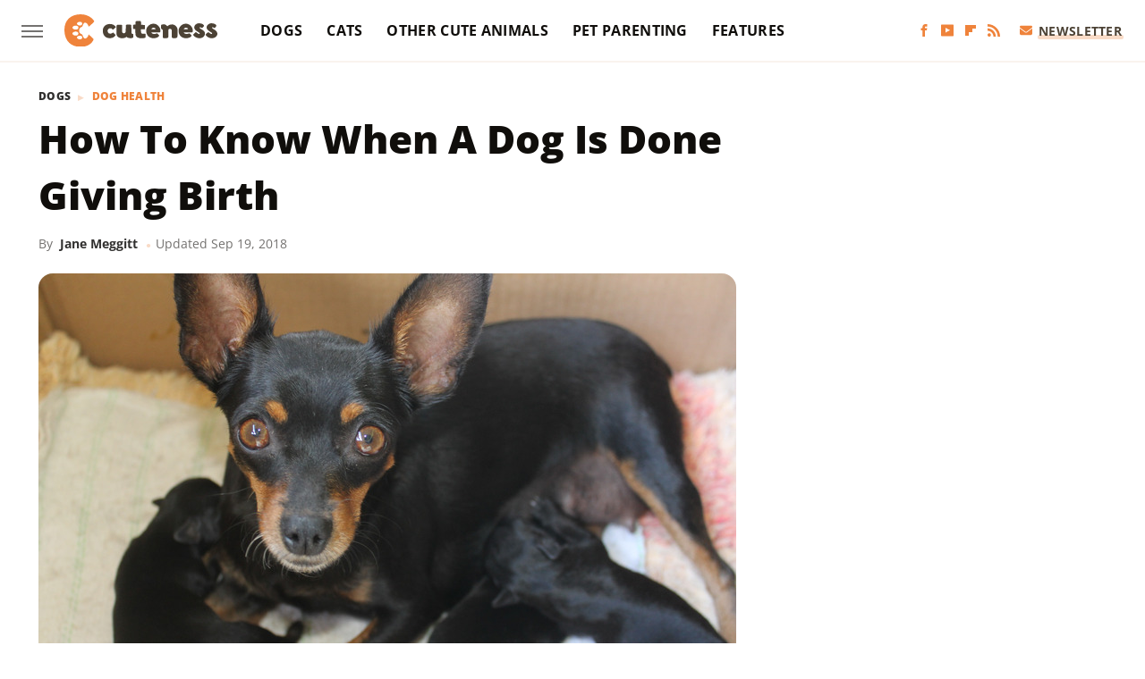

--- FILE ---
content_type: text/html;charset=UTF-8
request_url: https://www.cuteness.com/article/dog-done-giving-birth/
body_size: 15624
content:
<!DOCTYPE html>
<html xmlns="http://www.w3.org/1999/xhtml" lang="en-US">
<head>
            
        <script type="text/javascript" async="async" data-noptimize="1" data-cfasync="false" src="https://scripts.mediavine.com/tags/cuteness.js"></script>            <link rel="preload" href="/wp-content/themes/unified/css/article.cuteness.min.css?design=3&v=1761058487" as="style"><link rel="preload" href="https://www.cuteness.com/cuteness/dog-done-giving-birth/13b4335df49643a8987974896ca0d8c0.jpg" as="image">
<link class="preloadFont" rel="preload" href="https://www.cuteness.com/font/OpenSans-ExtraBold.woff2" as="font" crossorigin>
<link class="preloadFont" rel="preload" href="https://www.cuteness.com/font/OpenSans-Bold.woff2" as="font" crossorigin>
<link class="preloadFont" rel="preload" href="https://www.cuteness.com/font/OpenSans-Regular.woff2" as="font" crossorigin>

        <link rel="stylesheet" type="text/css" href="/wp-content/themes/unified/css/article.cuteness.min.css?design=3&v=1761058487" />
        <meta http-equiv="Content-Type" content="text/html; charset=utf8" />
        <meta name="viewport" content="width=device-width, initial-scale=1.0">
        <meta http-equiv="Content-Security-Policy" content="block-all-mixed-content" />
        <meta http-equiv="X-UA-Compatible" content="IE=10" />
        
        
                <meta name="robots" content="max-image-preview:large">
        <meta name="thumbnail" content="https://www.cuteness.com/cuteness/dog-done-giving-birth/13b4335df49643a8987974896ca0d8c0.jpg">
        <title>How To Know When A Dog Is Done Giving Birth</title>
        <meta name='description' content="Before your dog gives birth, you should find out how many puppies she is expecting. This should help during the delivery because you will know when she is done delivering or if something is going wrong and you will need to contact your vet. An X-ray can determine how many puppies she is carrying." />
        <meta property="mrf:tags" content="Content Type:Legacy Article;Primary Category:Dog Health;Category:Dog Health;Headline Approver:Unknown;Trello Board:Legacy" />
        
                <meta property="og:site_name" content="Cuteness" />
        <meta property="og:title" content="How To Know When A Dog Is Done Giving Birth - Cuteness">
        <meta property="og:image" content="https://www.cuteness.com/cuteness/dog-done-giving-birth/13b4335df49643a8987974896ca0d8c0.jpg" />
        <meta property="og:description" content="Before your dog gives birth, you should find out how many puppies she is expecting. This should help during the delivery because you will know when she is done delivering or if something is going wrong and you will need to contact your vet. An X-ray can determine how many puppies she is carrying.">
        <meta property="og:type" content="article">
        <meta property="og:url" content="https://www.cuteness.com/article/dog-done-giving-birth/">
                <meta name="twitter:title" content="How To Know When A Dog Is Done Giving Birth - Cuteness">
        <meta name="twitter:description" content="Before your dog gives birth, you should find out how many puppies she is expecting. This should help during the delivery because you will know when she is done delivering or if something is going wrong and you will need to contact your vet. An X-ray can determine how many puppies she is carrying.">
        <meta name="twitter:card" content="summary_large_image">
        <meta name="twitter:image" content="https://www.cuteness.com/cuteness/dog-done-giving-birth/13b4335df49643a8987974896ca0d8c0.jpg">
            <meta property="article:published_time" content="2011-05-13T20:33:29+00:00" />
    <meta property="article:modified_time" content="2018-09-19T00:16:47+00:00" />
    <meta property="article:author" content="Jane Meggitt" />
        
        <link rel="shortcut icon" href="https://www.cuteness.com/img/cuteness-favicon.png">
        <link rel="icon" href="https://www.cuteness.com/img/cuteness-favicon.png">
        <link rel="canonical" href="https://www.cuteness.com/article/dog-done-giving-birth/"/>
        <link rel="alternate" type="application/rss+xml" title="Dog Health - Cuteness" href="https://www.cuteness.com/category/dog-health/feed/" />

        
        <script type="application/ld+json">{"@context":"http:\/\/schema.org","@type":"Article","mainEntityOfPage":{"@type":"WebPage","@id":"https:\/\/www.cuteness.com\/article\/dog-done-giving-birth\/","url":"https:\/\/www.cuteness.com\/article\/dog-done-giving-birth\/","breadcrumb":{"@type":"BreadcrumbList","itemListElement":[{"@type":"ListItem","position":1,"item":{"@id":"https:\/\/www.cuteness.com\/category\/dogs\/","name":"Dogs"}},{"@type":"ListItem","position":1,"item":{"@id":"https:\/\/www.cuteness.com\/category\/dog-health\/","name":"Dog Health"}}]}},"headline":"How to Know When a Dog Is Done Giving Birth","image":{"@type":"ImageObject","url":"https:\/\/www.cuteness.com\/cuteness\/dog-done-giving-birth\/13b4335df49643a8987974896ca0d8c0.jpg"},"datePublished":"2011-05-13T20:33:29+00:00","dateModified":"2018-09-19T00:16:47+00:00","author":[{"@type":"Person","name":"Jane Meggitt","url":"https:\/\/www.cuteness.com\/author\/jane_meggitt\/"}],"publisher":{"@type":"Organization","address":{"@type":"PostalAddress","streetAddress":"11787 Lantern Road #201","addressLocality":"Fishers","addressRegion":"IN","postalCode":"46038","addressCountry":"US"},"contactPoint":{"@type":"ContactPoint","telephone":"(908) 514-8038","contactType":"customer support","email":"staff@cuteness.com"},"publishingPrinciples":"https:\/\/www.cuteness.com\/policies\/","@id":"https:\/\/www.cuteness.com\/","name":"Cuteness","url":"https:\/\/www.cuteness.com\/","logo":{"@type":"ImageObject","url":"https:\/\/www.cuteness.com\/img\/cuteness-share-image-1280x720.png","caption":"Cuteness Logo"},"description":"Cuteness is here to connect you with the content you need to be the best pet parent.","sameAs":["https:\/\/www.facebook.com\/cutenessinc","https:\/\/www.youtube.com\/c\/Cuteness","https:\/\/flipboard.com\/@Cuteness","https:\/\/subscribe.cuteness.com\/newsletter"]},"description":"Before your dog gives birth, you should find out how many puppies she is expecting. This should help during the delivery because you will know when she is done delivering or if something is going wrong and you will need to contact your vet. An X-ray can determine how many puppies she is carrying."}</script>
                </head>
<body>
<div id="wrapper">
    <div class="page-wrap">
        <header id="header" class="">
            <div class="nav-drop">
                <div class="jcf-scrollable">
                    <div class="aside-holder">
                                    <nav id="aside-nav">
                <div class="nav-top">
                    <div class="logo">
                        <a href="/" class="logo-holder">
                            <img src="https://www.cuteness.com/img/cuteness-logo-RGB-default.svg" alt="Cuteness" width="171" height="39">
                        </a>
                        <a href="#" class="nav-opener close"></a>
                    </div>
                </div>
                
                <ul class="main-nav"><li class="navlink navlink-dogs"><a href="/category/dogs/">Dogs</a><input type="checkbox" id="subnav-button-dogs"><label for="subnav-button-dogs"></label><ul class="main-nav"><li class="subnavlink navlink-dog-behavior"><a href="/category/dog-behavior/">Behavior</a></li><li class="subnavlink navlink-dog-breeds"><a href="/category/dog-breeds/">Breeds</a></li><li class="subnavlink navlink-dog-names"><a href="/category/dog-names/">Names</a></li><li class="subnavlink navlink-dog-training"><a href="/category/dog-training/">Training</a></li><li class="subnavlink navlink-dog-health"><a href="/category/dog-health/">Health</a></li><li class="subnavlink navlink-dog-grooming"><a href="/category/dog-grooming/">Grooming</a></li><li class="subnavlink navlink-dog-nutrition"><a href="/category/dog-nutrition/">Nutrition</a></li></ul></li><li class="navlink navlink-cats"><a href="/category/cats/">Cats</a><input type="checkbox" id="subnav-button-cats"><label for="subnav-button-cats"></label><ul class="main-nav"><li class="subnavlink navlink-cat-behavior"><a href="/category/cat-behavior/">Behavior</a></li><li class="subnavlink navlink-cat-breeds"><a href="/category/cat-breeds/">Breeds</a></li><li class="subnavlink navlink-cat-names"><a href="/category/cat-names/">Names</a></li><li class="subnavlink navlink-cat-training"><a href="/category/cat-training/">Training</a></li><li class="subnavlink navlink-cat-health"><a href="/category/cat-health/">Health</a></li><li class="subnavlink navlink-cat-grooming"><a href="/category/cat-grooming/">Grooming</a></li><li class="subnavlink navlink-cat-nutrition"><a href="/category/cat-nutrition/">Nutrition</a></li></ul></li><li class="navlink navlink-other-cute-animals"><a href="/category/other-cute-animals/">Other Cute Animals</a><input type="checkbox" id="subnav-button-other-cute-animals"><label for="subnav-button-other-cute-animals"></label><ul class="main-nav"><li class="subnavlink navlink-birds"><a href="/category/birds/">Birds</a></li><li class="subnavlink navlink-fish"><a href="/category/fish/">Fish</a></li></ul></li><li class="navlink navlink-pet-parenting"><a href="/category/pet-parenting/">Pet Parenting</a><input type="checkbox" id="subnav-button-pet-parenting"><label for="subnav-button-pet-parenting"></label><ul class="main-nav"><li class="subnavlink navlink-hacks"><a href="/category/hacks/">Hacks</a></li><li class="subnavlink navlink-cleaning"><a href="/category/cleaning/">Cleaning</a></li><li class="subnavlink navlink-pet-compatibility"><a href="/category/pet-compatibility/">Pet Compatibility</a></li><li class="subnavlink navlink-diy-project-ideas"><a href="/category/diy-project-ideas/">DIY Ideas</a></li></ul></li><li class="navlink navlink-features"><a href="/category/features/">Features</a></li></ul>        <ul class="social-buttons">
            <li><a href="http://www.facebook.com/cutenessinc" target="_blank" title="Facebook" aria-label="Facebook"><svg class="icon"><use xlink:href="#facebook"></use></svg></a></li><li><a href="https://www.youtube.com/c/Cuteness" target="_blank" title="YouTube" aria-label="YouTube"><svg class="icon"><use xlink:href="#youtube"></use></svg></a></li><li><a href="https://flipboard.com/@Cuteness" target="_blank" title="Flipboard" aria-label="Flipboard"><svg class="icon"><use xlink:href="#flipboard"></use></svg></a></li><li><a href="/feed/" target="_blank" title="RSS" aria-label="RSS"><svg class="icon"><use xlink:href="#rss"></use></svg></a></li>
            
            <li class="menu-btn newsletter-btn"><a href="https://subscribe.cuteness.com/newsletter?utm_source=cuteness&utm_medium=side-nav" target="_blank" title="Newsletter" aria-label="Newsletter"><svg class="icon"><use xlink:href="#revue"></use></svg>Newsletter</a></li>
        </ul>            <ul class="info-links">
                <li class="info-link first-info-link"><a href="/about/">About</a></li>
                <li class="info-link"><a href="/policies/">Editorial Policies</a></li>
                
                <li class="info-link"><a href="/our-experts/">Our Experts</a></li>
                <li class="info-link"><a href="https://www.cuteness.com/privacy-policy/" target="_blank">Privacy Policy</a></a>
                <li class="info-link"><a href="https://www.static.com/terms" target="_blank">Terms of Use</a></li>
            </ul>
            </nav>                        <div class="nav-bottom">
                            <span class="copyright-info">&copy; 2026                                <a href="https://www.static.com/" target="_blank">Static Media</a>. All Rights Reserved
                            </span>
                        </div>
                    </div>
                </div>
            </div>
            <div id="bg"></div>
         
            <div id="header-container">
                <div id="hamburger-holder">
                    <div class="hamburger nav-opener"></div>
                </div>

                    <div id="logo" class="top-nav-standard">
        <a href="/"><img src="https://www.cuteness.com/img/cuteness-logo-RGB-default.svg" alt="Cuteness" width="171" height="39"></a>
    </div>
                <div id="logo-icon" class="top-nav-scrolled">
                    <a href="/" >
                        <img src="https://www.cuteness.com/img/cuteness-icon-RGB-default.svg" alt="Cuteness" width="31" height="40">                    </a>
                </div>

                <div id="top-nav-title" class="top-nav-scrolled">How To Know When A Dog Is Done Giving Birth</div>

                            <div id="top-nav" class="top-nav-standard">
                <nav id="top-nav-holder">
                    
                    <a href="/category/dogs/" class="navlink-dogs">Dogs</a>
<a href="/category/cats/" class="navlink-cats">Cats</a>
<a href="/category/other-cute-animals/" class="navlink-other-cute-animals">Other Cute Animals</a>
<a href="/category/pet-parenting/" class="navlink-pet-parenting">Pet Parenting</a>
<a href="/category/features/" class="navlink-features">Features</a>

                </nav>
            </div>                <svg width="0" height="0" class="hidden">
            <symbol version="1.1" xmlns="http://www.w3.org/2000/svg" viewBox="0 0 16 16" id="rss">
    <path d="M2.13 11.733c-1.175 0-2.13 0.958-2.13 2.126 0 1.174 0.955 2.122 2.13 2.122 1.179 0 2.133-0.948 2.133-2.122-0-1.168-0.954-2.126-2.133-2.126zM0.002 5.436v3.067c1.997 0 3.874 0.781 5.288 2.196 1.412 1.411 2.192 3.297 2.192 5.302h3.080c-0-5.825-4.739-10.564-10.56-10.564zM0.006 0v3.068c7.122 0 12.918 5.802 12.918 12.932h3.076c0-8.82-7.176-16-15.994-16z"></path>
</symbol>
        <symbol xmlns="http://www.w3.org/2000/svg" viewBox="0 0 512 512" id="twitter">
    <path d="M389.2 48h70.6L305.6 224.2 487 464H345L233.7 318.6 106.5 464H35.8L200.7 275.5 26.8 48H172.4L272.9 180.9 389.2 48zM364.4 421.8h39.1L151.1 88h-42L364.4 421.8z"></path>
</symbol>
        <symbol xmlns="http://www.w3.org/2000/svg" viewBox="0 0 32 32" id="facebook">
    <path d="M19 6h5V0h-5c-3.86 0-7 3.14-7 7v3H8v6h4v16h6V16h5l1-6h-6V7c0-.542.458-1 1-1z"></path>
</symbol>
        <symbol xmlns="http://www.w3.org/2000/svg" viewBox="0 0 14 14" id="flipboard">
    <path d="m 6.9999999,0.99982 5.9993001,0 0,1.99835 0,1.99357 -1.993367,0 -1.9980673,0 -0.014998,1.99357 -0.01,1.99835 -1.9980669,0.01 -1.9933674,0.0146 -0.014998,1.99835 -0.01,1.99357 -1.9834686,0 -1.9836686,0 0,-6.00006 0,-5.99994 5.9992001,0 z"></path>
</symbol>
        <symbol viewBox="0 0 24 24" xmlns="http://www.w3.org/2000/svg" id="instagram">
    <path d="M17.3183118,0.0772036939 C18.5358869,0.132773211 19.3775594,0.311686093 20.156489,0.614412318 C20.9357539,0.917263935 21.5259307,1.30117806 22.1124276,1.88767349 C22.6988355,2.47414659 23.0827129,3.06422396 23.3856819,3.84361655 C23.688357,4.62263666 23.8672302,5.46418415 23.9227984,6.68172489 C23.9916356,8.19170553 24,8.72394829 24,11.9999742 C24,15.2760524 23.9916355,15.808302 23.9227954,17.3182896 C23.8672306,18.5358038 23.6883589,19.3773584 23.3855877,20.1566258 C23.0826716,20.9358162 22.6987642,21.5259396 22.1124276,22.1122749 C21.5259871,22.6987804 20.9357958,23.0827198 20.1563742,23.3856323 C19.3772192,23.6883583 18.5357324,23.8672318 17.3183209,23.9227442 C15.8086874,23.9916325 15.2765626,24 12,24 C8.72343739,24 8.19131258,23.9916325 6.68172382,23.9227463 C5.46426077,23.8672314 4.62270711,23.6883498 3.84342369,23.3855738 C3.0641689,23.0827004 2.47399369,22.6987612 1.88762592,22.1123283 C1.30117312,21.525877 0.91721975,20.9357071 0.614318116,20.1563835 C0.311643016,19.3773633 0.132769821,18.5358159 0.0772038909,17.3183251 C0.0083529426,15.8092887 0,15.2774634 0,11.9999742 C0,8.7225328 0.00835296697,8.19071076 0.0772047368,6.68165632 C0.132769821,5.46418415 0.311643016,4.62263666 0.614362729,3.84350174 C0.91719061,3.06430165 1.30113536,2.4741608 1.88757245,1.88772514 C2.47399369,1.30123879 3.0641689,0.917299613 3.84345255,0.614414972 C4.62236201,0.311696581 5.46409415,0.132773979 6.68163888,0.0772035898 C8.19074867,0.00835221992 8.72252573,0 12,0 C15.2774788,0 15.8092594,0.00835235053 17.3183118,0.0772036939 Z M12,2.66666667 C8.75959504,2.66666667 8.26400713,2.67445049 6.80319929,2.74109814 C5.87614637,2.78341009 5.31952221,2.90172878 4.80947575,3.09995521 C4.37397765,3.26922052 4.09725505,3.44924273 3.77324172,3.77329203 C3.44916209,4.09737087 3.26913181,4.37408574 3.09996253,4.80937168 C2.90169965,5.31965737 2.78340891,5.87618164 2.74109927,6.80321713 C2.67445122,8.26397158 2.66666667,8.75960374 2.66666667,11.9999742 C2.66666667,15.2403924 2.67445121,15.7360281 2.74109842,17.1967643 C2.78340891,18.1238184 2.90169965,18.6803426 3.09990404,19.1904778 C3.26914133,19.6259017 3.44919889,19.9026659 3.77329519,20.2267614 C4.09725505,20.5507573 4.37397765,20.7307795 4.80932525,20.8999863 C5.31971515,21.0982887 5.87621193,21.2165784 6.80323907,21.2588497 C8.26460439,21.3255353 8.76051223,21.3333333 12,21.3333333 C15.2394878,21.3333333 15.7353956,21.3255353 17.1968056,21.2588476 C18.123775,21.216579 18.6802056,21.0982995 19.1905083,20.9000309 C19.6260288,20.7307713 19.9027426,20.5507596 20.2267583,20.226708 C20.5507492,19.9027179 20.7308046,19.6259456 20.9000375,19.1906283 C21.0983009,18.6803412 21.2165908,18.1238118 21.2588986,17.196779 C21.3255376,15.7350718 21.3333333,15.2390126 21.3333333,11.9999742 C21.3333333,8.76098665 21.3255376,8.26493375 21.2589016,6.80323567 C21.2165911,5.87618164 21.0983004,5.31965737 20.9001178,4.80957831 C20.7308131,4.37403932 20.550774,4.09729207 20.2267583,3.77324038 C19.9027658,3.44924868 19.6260264,3.26922777 19.1905015,3.09996643 C18.6803988,2.90171817 18.1238378,2.78341062 17.1967608,2.74109868 C15.7359966,2.67445057 15.2404012,2.66666667 12,2.66666667 Z M12,18.2222222 C8.56356156,18.2222222 5.77777778,15.4364384 5.77777778,12 C5.77777778,8.56356156 8.56356156,5.77777778 12,5.77777778 C15.4364384,5.77777778 18.2222222,8.56356156 18.2222222,12 C18.2222222,15.4364384 15.4364384,18.2222222 12,18.2222222 Z M12,15.5555556 C13.9636791,15.5555556 15.5555556,13.9636791 15.5555556,12 C15.5555556,10.0363209 13.9636791,8.44444444 12,8.44444444 C10.0363209,8.44444444 8.44444444,10.0363209 8.44444444,12 C8.44444444,13.9636791 10.0363209,15.5555556 12,15.5555556 Z M18.2222222,7.11111111 C17.4858426,7.11111111 16.8888889,6.51415744 16.8888889,5.77777778 C16.8888889,5.04139811 17.4858426,4.44444444 18.2222222,4.44444444 C18.9586019,4.44444444 19.5555556,5.04139811 19.5555556,5.77777778 C19.5555556,6.51415744 18.9586019,7.11111111 18.2222222,7.11111111 Z"/>
</symbol>
         <symbol xmlns="http://www.w3.org/2000/svg" viewBox="0 0 448 512" id="linkedin">
    <path d="M100.3 448H7.4V148.9h92.9zM53.8 108.1C24.1 108.1 0 83.5 0 53.8a53.8 53.8 0 0 1 107.6 0c0 29.7-24.1 54.3-53.8 54.3zM447.9 448h-92.7V302.4c0-34.7-.7-79.2-48.3-79.2-48.3 0-55.7 37.7-55.7 76.7V448h-92.8V148.9h89.1v40.8h1.3c12.4-23.5 42.7-48.3 87.9-48.3 94 0 111.3 61.9 111.3 142.3V448z"/>
</symbol>
        <symbol xmlns="http://www.w3.org/2000/svg" viewBox="0 0 240.1 113.49" id="muckrack">
    <path class="b" d="M223.2,73.59c11.2-7.6,16.8-20.3,16.9-33.3C240.1,20.39,226.8.09,199.4.09c-8.35-.1-18.27-.1-28.14-.07-9.86.02-19.66.07-27.76.07v113.4h29.6v-35h17l17.1,35h30.6l.8-5-18.7-33.4c2.5-.8,3.3-1.5,3.3-1.5ZM199,54.29h-25.8v-29.7h25.8c8.4,0,12.3,7.4,12.3,14.6s-4.1,15.1-12.3,15.1Z"/><polygon class="b" points="0 .14 10.9 .14 64.5 49.24 117.9 .14 129.3 .14 129.3 113.34 99.7 113.34 99.7 54.24 66.1 83.74 62.7 83.74 29.6 54.24 29.6 113.34 0 113.34 0 .14"/>
</symbol>
        <symbol xmlns="http://www.w3.org/2000/svg" viewBox="7 2 2 12" id="youtube">
    <path d="M15.841 4.8c0 0-0.156-1.103-0.637-1.587-0.609-0.637-1.291-0.641-1.603-0.678-2.237-0.163-5.597-0.163-5.597-0.163h-0.006c0 0-3.359 0-5.597 0.163-0.313 0.038-0.994 0.041-1.603 0.678-0.481 0.484-0.634 1.587-0.634 1.587s-0.159 1.294-0.159 2.591v1.213c0 1.294 0.159 2.591 0.159 2.591s0.156 1.103 0.634 1.588c0.609 0.637 1.409 0.616 1.766 0.684 1.281 0.122 5.441 0.159 5.441 0.159s3.363-0.006 5.6-0.166c0.313-0.037 0.994-0.041 1.603-0.678 0.481-0.484 0.637-1.588 0.637-1.588s0.159-1.294 0.159-2.591v-1.213c-0.003-1.294-0.162-2.591-0.162-2.591zM6.347 10.075v-4.497l4.322 2.256-4.322 2.241z"></path>
</symbol>
        <symbol xmlns="http://www.w3.org/2000/svg" viewBox="0 0 512 512" id="pinterest">
    <g>
    <path d="M220.646,338.475C207.223,408.825,190.842,476.269,142.3,511.5
            c-14.996-106.33,21.994-186.188,39.173-270.971c-29.293-49.292,3.518-148.498,65.285-124.059
            c76.001,30.066-65.809,183.279,29.38,202.417c99.405,19.974,139.989-172.476,78.359-235.054
            C265.434-6.539,95.253,81.775,116.175,211.161c5.09,31.626,37.765,41.22,13.062,84.884c-57.001-12.65-74.005-57.6-71.822-117.533
            c3.53-98.108,88.141-166.787,173.024-176.293c107.34-12.014,208.081,39.398,221.991,140.376
            c15.67,113.978-48.442,237.412-163.23,228.529C258.085,368.704,245.023,353.283,220.646,338.475z">
    </path>
    </g>
</symbol>
        <symbol xmlns="http://www.w3.org/2000/svg" viewBox="0 0 32 32" id="tiktok">
    <path d="M 22.472559,-3.8146973e-6 C 23.000559,4.5408962 25.535059,7.2481962 29.941559,7.5361962 v 5.1073998 c -2.5536,0.2496 -4.7905,-0.5856 -7.3922,-2.1601 v 9.5523 c 0,12.1348 -13.2292004,15.927 -18.5478004,7.2291 -3.4177,-5.597 -1.3248,-15.4181 9.6387004,-15.8117 v 5.3857 c -0.8352,0.1344 -1.728,0.3456 -2.5441,0.6241 -2.4384004,0.8256 -3.8209004,2.3712 -3.4369004,5.0977 0.7392,5.2226 10.3204004,6.7682 9.5235004,-3.4369 V 0.00959619 h 5.2898 z" />
</symbol>
        <symbol xmlns="http://www.w3.org/2000/svg" viewBox="0 0 32 32" id="twitch">
    <path d="M3 0l-3 5v23h8v4h4l4-4h5l9-9v-19h-27zM26 17l-5 5h-5l-4 4v-4h-6v-18h20v13z"></path><path d="M19 8h3v8h-3v-8z"></path><path d="M13 8h3v8h-3v-8z"></path>
</symbol>
        <symbol xmlns="http://www.w3.org/2000/svg" viewBox="0 0 512.016 512.016" id="snapchat" >
    <g>
        <g>
            <path d="M500.459,375.368c-64.521-10.633-93.918-75.887-97.058-83.294c-0.06-0.145-0.307-0.666-0.375-0.819
                c-3.234-6.571-4.036-11.904-2.347-15.838c3.388-8.013,17.741-12.553,26.931-15.462c2.586-0.836,5.009-1.604,6.938-2.372
                c18.586-7.339,27.913-16.717,27.716-27.895c-0.179-8.866-7.134-17.007-17.434-20.651c-3.55-1.485-7.774-2.295-11.887-2.295
                c-2.842,0-7.066,0.401-11.102,2.287c-7.868,3.678-14.865,5.658-20.156,5.888c-2.355-0.094-4.139-0.486-5.427-0.922
                c0.162-2.79,0.35-5.658,0.529-8.585l0.094-1.493c2.193-34.807,4.915-78.123-6.673-104.081
                c-34.27-76.834-106.999-82.807-128.478-82.807l-10.018,0.094c-21.436,0-94.029,5.965-128.265,82.756
                c-11.614,26.018-8.866,69.316-6.664,104.115c0.213,3.422,0.427,6.758,0.614,10.01c-1.468,0.503-3.584,0.947-6.46,0.947
                c-6.161,0-13.542-1.997-21.931-5.922c-12.126-5.683-34.295,1.911-37.291,17.647c-1.63,8.516,1.801,20.796,27.383,30.908
                c1.988,0.785,4.489,1.587,7.561,2.56c8.576,2.722,22.929,7.27,26.325,15.266c1.681,3.951,0.879,9.284-2.662,16.512
                c-1.263,2.944-31.65,72.124-98.765,83.174c-6.963,1.143-11.93,7.322-11.537,14.353c0.111,1.954,0.563,3.917,1.399,5.897
                c5.641,13.193,27.119,22.349,67.55,28.766c0.887,2.295,1.92,7.006,2.509,9.737c0.853,3.9,1.749,7.927,2.97,12.1
                c1.229,4.224,4.881,11.307,15.445,11.307c3.575,0,7.714-0.811,12.211-1.681c6.468-1.271,15.309-2.995,26.274-2.995
                c6.084,0,12.416,0.546,18.825,1.604c12.092,2.005,22.699,9.506,35.004,18.202c18.116,12.809,34.586,22.605,67.524,22.605
                c0.87,0,1.732-0.026,2.577-0.085c1.22,0.06,2.449,0.085,3.695,0.085c28.851,0,54.246-7.62,75.494-22.63
                c11.742-8.311,22.835-16.162,34.935-18.176c6.426-1.058,12.766-1.604,18.85-1.604c10.513,0,18.901,1.348,26.385,2.816
                c5.06,0.998,9.02,1.476,12.672,1.476c7.373,0,12.8-4.053,14.874-11.127c1.195-4.113,2.091-8.021,2.961-12.015
                c0.461-2.125,1.57-7.211,2.509-9.66c39.851-6.34,60.203-15.138,65.835-28.297c0.845-1.894,1.34-3.9,1.476-6.033
                C512.372,382.707,507.422,376.529,500.459,375.368z"/>
        </g>
    </g>
</symbol>
        <symbol xmlns="http://www.w3.org/2000/svg" viewBox="0 0 192 192" id="threads">
    <path d="M141.537 88.9883C140.71 88.5919 139.87 88.2104 139.019 87.8451C137.537 60.5382 122.616 44.905 97.5619 44.745C97.4484 44.7443 97.3355 44.7443 97.222 44.7443C82.2364 44.7443 69.7731 51.1409 62.102 62.7807L75.881 72.2328C81.6116 63.5383 90.6052 61.6848 97.2286 61.6848C97.3051 61.6848 97.3819 61.6848 97.4576 61.6855C105.707 61.7381 111.932 64.1366 115.961 68.814C118.893 72.2193 120.854 76.925 121.825 82.8638C114.511 81.6207 106.601 81.2385 98.145 81.7233C74.3247 83.0954 59.0111 96.9879 60.0396 116.292C60.5615 126.084 65.4397 134.508 73.775 140.011C80.8224 144.663 89.899 146.938 99.3323 146.423C111.79 145.74 121.563 140.987 128.381 132.296C133.559 125.696 136.834 117.143 138.28 106.366C144.217 109.949 148.617 114.664 151.047 120.332C155.179 129.967 155.42 145.8 142.501 158.708C131.182 170.016 117.576 174.908 97.0135 175.059C74.2042 174.89 56.9538 167.575 45.7381 153.317C35.2355 139.966 29.8077 120.682 29.6052 96C29.8077 71.3178 35.2355 52.0336 45.7381 38.6827C56.9538 24.4249 74.2039 17.11 97.0132 16.9405C119.988 17.1113 137.539 24.4614 149.184 38.788C154.894 45.8136 159.199 54.6488 162.037 64.9503L178.184 60.6422C174.744 47.9622 169.331 37.0357 161.965 27.974C147.036 9.60668 125.202 0.195148 97.0695 0H96.9569C68.8816 0.19447 47.2921 9.6418 32.7883 28.0793C19.8819 44.4864 13.2244 67.3157 13.0007 95.9325L13 96L13.0007 96.0675C13.2244 124.684 19.8819 147.514 32.7883 163.921C47.2921 182.358 68.8816 191.806 96.9569 192H97.0695C122.03 191.827 139.624 185.292 154.118 170.811C173.081 151.866 172.51 128.119 166.26 113.541C161.776 103.087 153.227 94.5962 141.537 88.9883ZM98.4405 129.507C88.0005 130.095 77.1544 125.409 76.6196 115.372C76.2232 107.93 81.9158 99.626 99.0812 98.6368C101.047 98.5234 102.976 98.468 104.871 98.468C111.106 98.468 116.939 99.0737 122.242 100.233C120.264 124.935 108.662 128.946 98.4405 129.507Z" />
</symbol>
        <symbol xmlns="http://www.w3.org/2000/svg" viewBox="0 0 512 512" id="bluesky">
    <path d="M111.8 62.2C170.2 105.9 233 194.7 256 242.4c23-47.6 85.8-136.4 144.2-180.2c42.1-31.6 110.3-56 110.3 21.8c0 15.5-8.9 130.5-14.1 149.2C478.2 298 412 314.6 353.1 304.5c102.9 17.5 129.1 75.5 72.5 133.5c-107.4 110.2-154.3-27.6-166.3-62.9l0 0c-1.7-4.9-2.6-7.8-3.3-7.8s-1.6 3-3.3 7.8l0 0c-12 35.3-59 173.1-166.3 62.9c-56.5-58-30.4-116 72.5-133.5C100 314.6 33.8 298 15.7 233.1C10.4 214.4 1.5 99.4 1.5 83.9c0-77.8 68.2-53.4 110.3-21.8z"/>
</symbol>
        <symbol xmlns="http://www.w3.org/2000/svg" viewBox="0 0 618 478" id="google">
    <path d="M617.84 456.59C617.82 467.86 608.68 477 597.41 477.02H20.43C9.16 477 0.02 467.86 0 456.59V20.43C0.02 9.16 9.16 0.02 20.43 0H597.41C608.68 0.02 617.82 9.16 617.84 20.43V456.59ZM516.79 342.6V302.74C516.79 301.26 515.59 300.06 514.11 300.06H335.02V345.46H514.11C515.61 345.44 516.82 344.2 516.79 342.7C516.79 342.67 516.79 342.64 516.79 342.6ZM544.02 256.35V216.31C544.04 214.83 542.86 213.61 541.38 213.59C541.37 213.59 541.35 213.59 541.34 213.59H335.02V258.99H541.34C542.79 259.02 543.99 257.86 544.02 256.41C544.02 256.36 544.02 256.32 544.02 256.27V256.36V256.35ZM516.79 170.1V129.88C516.79 128.4 515.59 127.2 514.11 127.2H335.02V172.6H514.11C515.56 172.58 516.74 171.42 516.79 169.97V170.11V170.1ZM180.59 218.08V258.93H239.6C234.74 283.9 212.77 302.01 180.59 302.01C144.24 300.72 115.81 270.2 117.11 233.84C118.34 199.3 146.05 171.59 180.59 170.36C196.12 170.1 211.13 175.97 222.35 186.7L253.49 155.6C233.78 137.06 207.65 126.88 180.59 127.18C120.42 127.18 71.64 175.96 71.64 236.13C71.64 296.3 120.42 345.08 180.59 345.08C240.76 345.08 285 300.82 285 238.49C284.96 231.59 284.39 224.69 283.27 217.88L180.59 218.06V218.08Z"/>
</symbol>
        <symbol id="website" viewBox="0 0 17 17" xmlns="http://www.w3.org/2000/svg">
    <path fill-rule="evenodd" clip-rule="evenodd" d="M1.91041 1.47245C3.56879 -0.185927 6.25755 -0.185927 7.91592 1.47245L10.9186 4.47521C12.577 6.13361 12.577 8.82231 10.9186 10.4807C10.5041 10.8954 9.83185 10.8954 9.41728 10.4807C9.00271 10.0661 9.00271 9.39389 9.41728 8.97932C10.2465 8.15019 10.2465 6.80573 9.41728 5.97659L6.41454 2.97383C5.58535 2.14465 4.24097 2.14465 3.41178 2.97383C2.58261 3.80302 2.58261 5.1474 3.41178 5.97659L4.16248 6.72728C4.57708 7.14185 4.57707 7.81407 4.16248 8.22864C3.74789 8.64321 3.07569 8.64321 2.6611 8.22864L1.91041 7.47796C0.252031 5.81959 0.252031 3.13083 1.91041 1.47245ZM7.91592 5.9766C8.33049 6.39116 8.33049 7.06339 7.91592 7.47796C7.08678 8.3072 7.08678 9.65155 7.91592 10.4807L10.9186 13.4835C11.7479 14.3127 13.0922 14.3127 13.9215 13.4835C14.7506 12.6543 14.7506 11.3099 13.9215 10.4807L13.1708 9.73C12.7561 9.31544 12.7561 8.64321 13.1708 8.22864C13.5854 7.81407 14.2575 7.81407 14.6722 8.22864L15.4228 8.97932C17.0812 10.6377 17.0812 13.3265 15.4228 14.9849C13.7645 16.6433 11.0757 16.6433 9.41728 14.9849L6.41455 11.9822C4.75618 10.3238 4.75618 7.63498 6.41455 5.9766C6.82912 5.562 7.50135 5.562 7.91592 5.9766Z"/>
</symbol>
            <symbol xmlns="http://www.w3.org/2000/svg" viewBox="0 0 512 512" id="revue">
        <path d="M48 64C21.5 64 0 85.5 0 112c0 15.1 7.1 29.3 19.2 38.4L236.8 313.6c11.4 8.5 27 8.5 38.4 0L492.8 150.4c12.1-9.1 19.2-23.3 19.2-38.4c0-26.5-21.5-48-48-48H48zM0 176V384c0 35.3 28.7 64 64 64H448c35.3 0 64-28.7 64-64V176L294.4 339.2c-22.8 17.1-54 17.1-76.8 0L0 176z"/>
    </symbol>
        
        
        
        <symbol xmlns="http://www.w3.org/2000/svg" viewBox="0 0 16 16" id="advertise">
            <g clip-path="url(#clip0_1911_5435)">
            <path fill-rule="evenodd" clip-rule="evenodd" d="M12 1.40497L2.26973 4.27073L0 2.34144V12.6558L2.26967 10.7271L3.84476 11.191V14.1933C3.84529 15.229 4.55813 16.067 5.43904 16.0676H9.23405C9.67247 16.0682 10.0745 15.8571 10.3609 15.5183C10.6488 15.1814 10.8284 14.709 10.8278 14.1932V13.2478L12 13.593V1.40497ZM5.09306 14.5997C5.00434 14.4935 4.95039 14.3537 4.94986 14.1932V11.5168L9.72281 12.9219V14.1932C9.72227 14.3537 9.66885 14.4935 9.5796 14.5997C9.48985 14.7047 9.37052 14.7676 9.23409 14.7676H5.4391C5.30214 14.7676 5.18281 14.7047 5.09306 14.5997Z" />
            <path d="M13 1.11045L17 -0.067627V15.0654L13 13.8875V1.11045Z" />
            </g>
            <defs>
            <clipPath id="clip0_1911_5435">
            <rect width="16" height="16" fill="white"/>
            </clipPath>
            </defs>
        </symbol>
    
</svg>                    <nav id="social-nav-holder" class="top-nav-standard">
        <ul class="social-buttons">
            <li><a href="http://www.facebook.com/cutenessinc" target="_blank" title="Facebook" aria-label="Facebook"><svg class="icon"><use xlink:href="#facebook"></use></svg></a></li><li><a href="https://www.youtube.com/c/Cuteness" target="_blank" title="YouTube" aria-label="YouTube"><svg class="icon"><use xlink:href="#youtube"></use></svg></a></li><li><a href="https://flipboard.com/@Cuteness" target="_blank" title="Flipboard" aria-label="Flipboard"><svg class="icon"><use xlink:href="#flipboard"></use></svg></a></li><li><a href="/feed/" target="_blank" title="RSS" aria-label="RSS"><svg class="icon"><use xlink:href="#rss"></use></svg></a></li>
            
            <li class="menu-btn newsletter-btn"><a href="https://subscribe.cuteness.com/newsletter?utm_source=cuteness&utm_medium=top-nav" target="_blank" title="Newsletter" aria-label="Newsletter"><svg class="icon"><use xlink:href="#revue"></use></svg>Newsletter</a></li>
        </ul>
    </nav>
                                <div id="top-nav-share" class="top-nav-scrolled"></div>
	                        </div>
            <div id="is-tablet"></div>
            <div id="is-mobile"></div>
        </header>
<main id="main" role="main" class="infinite gallery" data-post-type="articles">
    <div class="holder">
        <div id="content" class="article">
            

            <article class="news-post">
    
    
    <ul class="breadcrumbs">
<li><a href="/category/dogs/">Dogs</a></li>
<li><a href="/category/dog-health/">Dog Health</a></li>
</ul>
                <div class="news-article">
                <h1 class="title-gallery" data-post-id="7637296" id="title-gallery" data-author="Jane Meggitt" data-category="dog-health" data-content_type="Legacy Article" data-mod_date="2018-09-18" data-layout="Infinite" data-post_id="7637296" data-pub_date="2011-05-13" data-day="Friday" data-dayhour="Friday-4PM" data-pubhour="4PM" data-num_slides="5" data-num_words="700" data-pitcher="Unknown" data-trello_board="Legacy" data-intent="Legacy" data-ideation="Legacy" data-importanttopic="False">How To Know When A Dog Is Done Giving Birth</h1>
            </div>

    
                <div class="news-article">
                
                <div class="byline-container">
    <div class="byline-text-wrap author">
        <span class="byline-by">By</span> 
        <span class="byline-author"><a href="/author/jane_meggitt/">Jane Meggitt</a></span>
        <span class="byline-timestamp">Updated <time datetime="2018-09-19T00:16:47+00:00">Sep 19, 2018</time></span>
    </div>
    
</div>
                                <div class="slide-key image-holder gallery-image-holder credit-image-wrap  lead-image-holder" data-post-url="https://www.cuteness.com/article/dog-done-giving-birth/" data-post-title="How to Know When a Dog Is Done Giving Birth" data-slide-num="" data-post-id="7637296">
                                             <picture class="legacy-image" id="pf09aedf516b332f6ca997b1ef8b87193">
                        <img class="gallery-image" src="https://www.cuteness.com/cuteness/dog-done-giving-birth/13b4335df49643a8987974896ca0d8c0.jpg" alt="Portrait Of Black Dog Feeding Puppy On Bed">
                    </picture>
                    <span class="gallery-image-credit">Vera Lucia / EyeEm/EyeEm/GettyImages</span>
                                        <style>
                        #pf09aedf516b332f6ca997b1ef8b87193, #pf09aedf516b332f6ca997b1ef8b87193 img {
                            aspect-ratio: 4272/2848;
                            height: auto;
                        }                    
                    </style>
                    </div>
				            <div class="columns-holder ">
                
                
                <p>To some people, the sight of a mother of any species giving birth to her young is one of the most beautiful sights on Earth and to others, it's one of the most horrific. Whichever side of the fence you happen to fall on if you have a dog that is delivering puppies, you'll need to know when she's showing signs of being done. You should also visit the vet in advance so you can know ahead of time how many puppies to expect. This way, you'll know everything is over if all the puppies are out. On the other hand, if she's giving you the <a href="https://www.cuteness.com/blog/content/how-long-can-birthing-last-for-dogs" target="_blank">signs that she is done with the delivery</a>, or hasn't delivered a puppy for over four hours, but you have reason to believe that not all of the puppies have come out yet, you will want to get in touch with your vet.</p>

            </div>
            </div>

            <div class="news-article">
                
                <h2 class=""><span id="litter-size" style="scroll-margin-top: 100px;">Litter size</span></h2>
                                <div class="slide-key" data-post-url="/article/dog-done-giving-birth/" data-post-title="How To Know When A Dog Is Done Giving Birth" data-slide-num="" data-post-id="7637296">
                </div>
				            <div class="columns-holder ">
                <h2 class="subheading">Litter size</h2>
<p><a href="https://veterinarypartner.vin.com/default.aspx?pid=19239&amp;id=4951546" target="_blank">Veterinary Partner</a> says your vet can detect the number of puppies via an X-ray around the sixth week of her approximately eight-week pregnancy. This is when the fetuses' skeletons mineralize, or form structure. Ultrasounds won't be as accurate — it's harder for the vet to count the puppies definitively. Once you know how many puppies to expect, you'll know when all have arrived when the big day comes. This system is not completely foolproof, as there's always the chance one puppy's skeleton might not have completely mineralized at the time of the X-ray, but it's better to be cautious in this situation.</p>

            </div>
            </div>

            <div class="news-article">
                
                <h2 class=""><span id="giving-birth" style="scroll-margin-top: 100px;">Giving birth</span></h2>
                                <div class="slide-key" data-post-url="/article/dog-done-giving-birth/" data-post-title="How To Know When A Dog Is Done Giving Birth" data-slide-num="" data-post-id="7637296">
                </div>
				            <div class="columns-holder ">
                <h2 class="subheading">Giving birth</h2>
<p>Dog labor, also called whelping, has three stages. In the primary stage, which can last up to 24 hours, the dam stops eating and might become restless. She might nest, creating a coxy site to give birth. Stage two is delivery. The mother begins straining, and the first puppy should arrive within a half-hour. If she's pushing hard and no puppy arrives after 30 minutes, contact the vet.</p>
<p>As each pup arrives, the mother typically licks off the membranes covering the baby's nose. <a href="https://www.cuteness.com/blog/content/how-to-assist-a-mother-dog-while-giving-birth" target="_blank">If she doesn't</a> do this, <a href="https://vcahospitals.com/know-your-pet/breeding-for-pet-owners-whelping-in-dogs" target="_blank">VCA Animal Hospitals</a> says that you must clear its nose or the puppy can suffocate.</p>
<p>Puppies should arrive every half hour to hour, but it's not unusual for a dam to take a break of an hour or two between a few deliveries, especially with a large litter. However, if she fails to birth additional puppies within four hours and you know more are inside her, call your vet.</p>

            </div>
            </div>

            <div class="news-article">
                
                <h2 class=""><span id="all-finished" style="scroll-margin-top: 100px;">All finished</span></h2>
                                <div class="slide-key image-holder gallery-image-holder credit-image-wrap " data-post-url="https://www.cuteness.com/article/dog-done-giving-birth/" data-post-title="How to Know When a Dog Is Done Giving Birth" data-slide-num="" data-post-id="7637296">
                                             <picture class="legacy-image" id="p3b6946825706a396a6ee43e9dbe23a4c">
                        <img class="gallery-image" src="https://www.cuteness.com/cuteness/dog-done-giving-birth/56d89af149e640fd9dec2400cd024bd5.jpg" alt="Puppy Feeding Time">
                    </picture>
                    <span class="gallery-image-credit">SolStock/E+/GettyImages</span>
                                        <style>
                        #p3b6946825706a396a6ee43e9dbe23a4c, #p3b6946825706a396a6ee43e9dbe23a4c img {
                            aspect-ratio: 6687/4458;
                            height: auto;
                        }                    
                    </style>
                    </div>
				            <div class="columns-holder ">
                <h2 class="subheading">All finished</h2>
<p>Delivery times vary according to the mother's experience, litter size, and breed. Breeds with slender heads, like collies, usually have faster and easier deliveries than wider-headed canines, like bulldogs. If you're not certain how many puppies your pet was carrying, her behavior may give you a clue that she's done with whelping. After the last puppy arrives, the new mother generally relaxes. Her straining is over, and puppy care begins. At this point, she'll start nursing her brood.</p>

            </div>
            </div>

            <div class="news-article">
                
                <h2 class=""><span id="retained-placenta" style="scroll-margin-top: 100px;">Retained placenta</span></h2>
                                <div class="slide-key" data-post-url="/article/dog-done-giving-birth/" data-post-title="How To Know When A Dog Is Done Giving Birth" data-slide-num="" data-post-id="7637296">
                </div>
				            <div class="columns-holder ">
                <h2 class="subheading">Retained placenta</h2>
<p>The dam will usually expel, and eat, placenta or afterbirth, not to be confused with the membranes covering the face, after each puppy emerges. Sometimes the afterbirth won't emerge immediately. If all or part of a puppy's placenta doesn't leave the uterus, it can have potentially fatal consequences. That's just one reason why your dog and the puppies should visit the vet within 48 hours after delivery.</p>
<p>Normally, a placenta passes within 15 minutes of each puppy's birth. <a href="https://www.petplace.com/article/dogs/pet-health/retained-placenta-in-dogs/" target="_blank">Pet Place</a> says signs of a retained placenta include fever, appetite loss, lethargy, and green vulvular discharge. Your vet can give your dog an injection to stimulate uterine contractions to expel the placenta or its remnants to help expell a trapped placenta or placenta parts. However, according to <a href="https://m.petmd.com/dog/conditions/reproductive/c_dg_retained_placenta_afterbirth" target="_blank">Pet MD</a>, surgery, including spaying, is required to save extremely sick dogs.</p>
<div class="end-section highlight-box">
<h2 class="es-heading"></h2>
<p>Always check with your veterinarian before changing your pet's diet, medication, or physical activity routines. This information is not a substitute for a vet's opinion.</p>
</div>
<div class="additional references">
<h3 class="references-heading">References</h3>
<ul>
<li><a href="http://www.vcahospitals.com/main/pet-health-information/article/animal-health/breeding-for-pet-owners-whelping-in-dogs/486" target="_blank">VCA Animal Hospitals: Breeding for Pet Owners – Whelping in Dogs</a></li>
<li><a href="http://www.veterinarypartner.com/Content.plx?A=678" target="_blank">Veterinary Partner: Birthing Puppies</a></li>
<li><a href="http://www.petmd.com/dog/conditions/reproductive/c_dg_retained_placenta_afterbirth" target="_blank">Pet MD: Retained Afterbirth in Dogs</a></li>
<li><a href="http://www.petplace.com/dogs/retained-placenta/page1.aspx" target="_blank">PetPlace.com: Retained Placenta in Dogs</a></li>
</ul>
</div>

            </div>
            </div>

    
</article>                        
            <div class="under-art" data-post-url="https://www.cuteness.com/article/dog-done-giving-birth/" data-post-title="How To Know When A Dog Is Done Giving Birth"> 
                <h2 class="section-header">Recommended</h2>
                <input type="hidden" class="next-article-url" value="/article/how-dogs-puppies/"/>
                                <div class="zergnet-widget" id="zergnet-widget-92865" data-lazyload="2000" data-no-snippet>
                    <div class="loading-more">
    <svg xmlns="http://www.w3.org/2000/svg" viewBox="0 0 100 100" preserveAspectRatio="xMidYMid" width="40" height="40" style="shape-rendering: auto; display: block; background: transparent;" xmlns:xlink="http://www.w3.org/1999/xlink"><g><circle r="25" fill="#fbe9dc" cy="50" cx="25">
    <animate begin="-0.5s" values="25;75;25" keyTimes="0;0.5;1" dur="1s" repeatCount="indefinite" attributeName="cx"></animate>
    </circle>
    <circle r="25" fill="#f9dbc7" cy="50" cx="75">
    <animate begin="0s" values="25;75;25" keyTimes="0;0.5;1" dur="1s" repeatCount="indefinite" attributeName="cx"></animate>
    </circle>
    <circle r="25" fill="#fbe9dc" cy="50" cx="25">
    <animate begin="-0.5s" values="25;75;25" keyTimes="0;0.5;1" dur="1s" repeatCount="indefinite" attributeName="cx"></animate>
    <animate repeatCount="indefinite" dur="1s" keyTimes="0;0.499;0.5;1" calcMode="discrete" values="0;0;1;1" attributeName="fill-opacity"></animate>
    </circle><g></g></g><!-- [ldio] generated by https://loading.io --></svg>
</div>
                </div>
        	</div>
                            <script language="javascript" type="text/javascript">
                    setTimeout(function() {
                        var n = document.getElementById("#zergnet-widget-92865");
                        var h = false;
                        if ( n ) {
                            h = n.innerHTML;
                        }
                        if ( h ) {
                            return false;
                        }
                        var zergnet = document.createElement('script');
                        zergnet.type = 'text/javascript'; zergnet.async = true;
                        zergnet.src = '//www.zergnet.com/zerg.js?v=1&id=92865';
                        var znscr = document.getElementsByTagName('script')[0];
                        znscr.parentNode.insertBefore(zergnet, znscr);
                    }, 3500);
                </script>
                           <div id="div-ad-1x1a" class="google-ad-placeholder clear placeholder placeholder-1-1" data-ad-height="any" data-ad-width="any" data-ad-pos="1x1"></div>

        </div>
    </div>
    <div class="sidebar-container">
                <div id="floatingAd">
                    </div>
    </div>
    </main>

</div>
</div>

            
                        <script async src="https://www.googletagmanager.com/gtag/js?id=G-B3D9TFPGTE"></script>
    <script>
        window.LooperConfig = window.LooperConfig || {};
        window.dataLayer = window.dataLayer || [];
        function gtag(){dataLayer.push(arguments);} 
        gtag('js', new Date());
        window.LooperConfig.ga4tag = "G-B3D9TFPGTE";
        window.LooperConfig.ga4data = {"author":"Jane Meggitt","category":"dog-health","content_type":"Legacy Article","mod_date":"2018-09-18","layout":"Infinite","post_id":"7637296","pub_date":"2011-05-13","day":"Friday","dayhour":"Friday-4PM","pubhour":"4PM","num_slides":5,"num_words":700,"pitcher":"Unknown","trello_board":"Legacy","intent":"Legacy","ideation":"Legacy","importantTopic":"False"};
        window.LooperConfig.categories = ["Dog Health"];
        window.LooperReady = function(){
            if ( typeof( window.LooperReadyInside ) !== 'undefined' ) {
                window.LooperReadyInside();
            }
            LooperConfig.params = false;
            try {
                LooperConfig.params = (new URL(document.location)).searchParams;
            } catch( e ) {
                //do nothing
            }
            
            var widgets = document.querySelectorAll(".zergnet-widget");
            var hasWidget = false;
            for ( i = 0; i < widgets.length; i++ ) {
                if ( !hasWidget && LoopGalObj.isVisible(widgets[i]) ) {
                    hasWidget = true;
                }
            }
            if (!hasWidget) {
                LooperConfig['ga4data']["ad_block"] = true;
            } else {
                LooperConfig['ga4data']["ad_block"] = false;
            }

            var validZSource = {"newsletter":"newsletter","flipboard":"flipboard","smartnews":"smartnews","smartnews_sponsored":"smartnews_sponsored","msnsyndicated":"msnsyndicated","newsbreakapp":"newsbreakapp","topbuzz":"topbuzz","zinf_abtest":"zinf_abtest","nexthighlights":"nexthighlights","fb":"fb","fb_ios":"fb_ios","fb_android":"fb_android","gemini":"gemini","facebook_organic":"facebook_organic","gdiscover_sponsored":"gdiscover_sponsored","googlenewsapp":"googlenewsapp","snapchat":"snapchat","dt_app":"dt_app","youtube":"youtube","opera":"opera"};

            if (window.location.href.indexOf("zsource") !== -1) {
                var vars = {};
                var parts = window.location.href.replace(/[?&]+([^=&]+)=([^&]*)/gi, function (m, key, value) {
                    vars[key] = value.toLowerCase();
                });
                if (typeof( vars['zsource'] !== "undefined") && typeof( validZSource[vars['zsource']] ) !== "undefined") {
                    LooperConfig['zsource'] = validZSource[vars['zsource']];
                    document.cookie = "zsource=" + LooperConfig['zsource'] + "; path=/; max-age=600";
                }
            } else if (document.cookie.indexOf("zsource") !== -1) {
                var cookieval = document.cookie;
                var zsource = "";
                if (cookieval) {
                    var arr = cookieval.split(";");
                    if (arr.length) {
                        for (var i = 0; i < arr.length; i++) {
                            var keyval = arr[i].split("=");
                            if (keyval.length && keyval[0].indexOf("zsource") !== -1) {
                                zsource = keyval[1].trim();
                            }
                        }
                    }
                }
                if (typeof( validZSource[zsource] !== "undefined" )) {
                    LooperConfig['zsource'] = validZSource[zsource];
                }
            }

            if (typeof( LooperConfig['zsource'] ) !== "undefined") {
                LooperConfig['ga4data']["zsource"] = LooperConfig['zsource'];
            }

            // ga4 first view setup
            LooperConfig['ga4data']["first_view"] = false;
            var ga4CookieName = '_ga_B3D9TFPGTE' ;

            let decodedCookie = decodeURIComponent(document.cookie);
            let decodedCookieArray = decodedCookie.split(';').map((d) => d.trim()).filter((d) => d.substring(0, ga4CookieName.length) === ga4CookieName);
            var isGa4CookiePresent =  decodedCookieArray.length > 0;
            if(!isGa4CookiePresent) {
                LooperConfig['ga4data']["first_view"] = true;
            }
            LooperConfig['ga4data']['send_page_view'] = false;
            
            LooperConfig['ga4data']['view_type'] = Looper.viewType;
            LooperConfig['ga4data']['last_id'] = Looper.lastID;
            LooperConfig['ga4data']['last_url'] = Looper.lastURL;
            LooperConfig['ga4data']['infinite_position'] = 0;
            
            gtag("config", LooperConfig.ga4tag, LooperConfig.ga4data);
            gtag("event", "page_view");
        };
    </script>
                <script type="text/javascript" src="/wp-content/themes/unified/js/loopgal.min.js?v=1763058001"></script>
        <script>
        (function(){
                    var config = {};
        config['v3UI'] = true;

            window.LoopGalObj = new LoopGal( config );
                    window.Looper = new LoopEs();
        if ( typeof( LooperReady ) !== "undefined" ){
            LooperReady();
        }
        })();
        </script>
        
        
        <script>
    (function(){
        !function(){"use strict";function e(e){var t=!(arguments.length>1&&void 0!==arguments[1])||arguments[1],c=document.createElement("script");c.src=e,t?c.type="module":(c.async=!0,c.type="text/javascript",c.setAttribute("nomodule",""));var n=document.getElementsByTagName("script")[0];n.parentNode.insertBefore(c,n)}!function(t,c){!function(t,c,n){var a,o,r;n.accountId=c,null!==(a=t.marfeel)&&void 0!==a||(t.marfeel={}),null!==(o=(r=t.marfeel).cmd)&&void 0!==o||(r.cmd=[]),t.marfeel.config=n;var i="https://sdk.mrf.io/statics";e("".concat(i,"/marfeel-sdk.js?id=").concat(c),!0),e("".concat(i,"/marfeel-sdk.es5.js?id=").concat(c),!1)}(t,c,arguments.length>2&&void 0!==arguments[2]?arguments[2]:{})}(window,3544,{} /*config*/)}();
     })();
</script>
        
    <script async id="ebx" src="https://applets.ebxcdn.com/ebx.js"></script>

            <script>
    window.LooperConfig = window.LooperConfig || {};
    window.LooperConfig.clip = {"readmore":{"text":"Read More: "},"followus":{"text":"Follow Us: ","enabled":0},"visitus":{"text":"Visit Us At: ","enabled":0}};
    
</script>
</body>
</html>

--- FILE ---
content_type: text/css
request_url: https://www.cuteness.com/wp-content/themes/unified/css/article.cuteness.min.css?design=3&v=1761058487
body_size: 8714
content:
@font-face{font-family:opensans-extrabold;src:url("https://www.cuteness.com/font/OpenSans-ExtraBold.woff2") format("woff2");font-display:swap;font-weight:800}@font-face{font-family:opensans-extrabold-fallback;src:local("Tahoma");size-adjust:114%}@font-face{font-family:opensans-bold;src:url("https://www.cuteness.com/font/OpenSans-Bold.woff2") format("woff2");font-display:swap;font-weight:700}@font-face{font-family:opensans-bold-fallback;src:local("Tahoma");size-adjust:112%}@font-face{font-family:opensans-regular;src:url("https://www.cuteness.com/font/OpenSans-Regular.woff2") format("woff2");font-display:swap;font-weight:400}@font-face{font-family:opensans-regular-fallback;src:local("Tahoma");size-adjust:105%}html{line-height:1.15;-ms-text-size-adjust:100%;-webkit-text-size-adjust:100%}body{color:var(--secondary-text-color);font-family:var(--body-font);font-weight:var(--body-font-weight);font-kerning:normal}article,aside,details,figcaption,figure,footer,header,main,menu,nav,section{display:block}h1{margin:2.4rem 0 1.6rem;font-size:3.3rem;line-height:140%}figure{margin:1em 40px}hr{box-sizing:content-box;height:0;overflow:visible}code,kbd,pre,samp{font:1em monospace,monospace}a{background-color:transparent;-webkit-text-decoration-skip:objects;color:var(--primary-text-color);text-decoration:none}abbr[title]{border-bottom:0;text-decoration:underline;text-decoration:underline dotted}b,strong{font-weight:bolder}dfn{font-style:italic}mark{background-color:#ff0;color:#000}small{font-size:1.6rem}sub,sup{font-size:75%;line-height:0;position:relative;vertical-align:baseline}sub{bottom:-.25em}sup{top:-.5em}audio,canvas,video{display:inline-block}audio:not([controls]){display:none;height:0}img{border-style:none;width:100%;height:auto}svg:not(:root){overflow:hidden}button,input,optgroup,select,textarea{font:100%/1.15 sans-serif;margin:0}button,input{overflow:visible}button,select{text-transform:none}[type=reset],[type=submit],button,html [type=button]{-webkit-appearance:button}[type=button]::-moz-focus-inner,[type=reset]::-moz-focus-inner,[type=submit]::-moz-focus-inner,button::-moz-focus-inner{border-style:none;padding:0}[type=button]:-moz-focusring,[type=reset]:-moz-focusring,[type=submit]:-moz-focusring,button:-moz-focusring{outline:dotted 1px}fieldset{padding:.35em .75em .625em}legend{box-sizing:border-box;color:inherit;display:table;max-width:100%;padding:0;white-space:normal}progress{display:inline-block;vertical-align:baseline}textarea{overflow:auto}[type=checkbox],[type=radio]{box-sizing:border-box;padding:0}[type=number]::-webkit-inner-spin-button,[type=number]::-webkit-outer-spin-button{height:auto}[type=search]{-webkit-appearance:textfield;outline-offset:-2px}[type=search]::-webkit-search-cancel-button,[type=search]::-webkit-search-decoration{-webkit-appearance:none}::-webkit-file-upload-button{-webkit-appearance:button;font:inherit}summary{display:list-item}[hidden],template{display:none}:root{--header-height:6.4rem;--logo-width:8.2rem;--logo-icon-width:8.2rem;--border-weight:1px;--image-background:#efefef;--header-height:6.8rem;--logo-width:17.1rem;--logo-icon-width:3.2rem;--main-header-font:opensans-extrabold,opensans-extrabold-fallback,sans-serif;--main-header-font-weight:800;--header-font:opensans-bold,opensans-bold-fallback,sans-serif;--header-font-weight:700;--label-font:opensans-bold,opensans-bold-fallback,sans-serif;--label-font-weight:700;--label-heavy-font:opensans-extrabold,opensans-extrabold-fallback,sans-serif;--label-heavy-font-weight:800;--label-font-letter-spacing:0.3px;--body-font:opensans-regular,opensans-regular-fallback,sans-serif;--body-font-weight:400;--active-color:#EF833B;--active-dark-color:#4C4235;--active-light-color:#F9DBC7;--active-lightest-color:#FAF3EE;--primary-background-color:#FFF;--secondary-background-color:#FDFAF8;--inverted-background-color:#222222;--primary-text-color:#100E0B;--secondary-text-color:#31302F;--muted-color:#747270;--muted-light-color:#C1BEB9;--inverted-color:#FFF;--image-background:#f0efed;--border-style:solid;--border-weight:2px;--border-weight-heavy:4px;--border:var(--border-weight) var(--border-style) var(--active-lightest-color);--border-thick:var(--border-weight-heavy) var(--border-style) var(--active-light-color);--border-accent:var(--border-weight-heavy) var(--border-style) var(--active-color);--border-radius-small:10px;--border-radius-small-hover:25px;--border-radius:16px;--border-radius-hover:40px;--drop-shadow:3px 3px 0 var(--active-light-color)}*{max-height:1000000px;-moz-osx-font-smoothing:grayscale;-webkit-font-smoothing:antialiased;letter-spacing:normal;word-spacing:normal;font-kerning:normal;line-height:100%}body,html{margin:0;padding:0;font-size:10px}h2{margin-bottom:1.6rem;font-size:2.6rem;line-height:140%;margin-top:3.2rem}h3{margin-top:2.4rem;margin-bottom:1.6rem;font-size:2.2rem;line-height:140%}h4{margin-top:1.6rem;margin-bottom:.8rem;font-size:1.9rem;line-height:140%}p{line-height:160%;font-size:1.8rem;color:var(--secondary-text-color)}picture{width:100%;height:100%;display:block}ul{padding-inline-start:0;list-style:none}svg.hidden{position:absolute}a.button{display:block;margin-top:2.5rem;margin-bottom:3.5rem;width:100%}a.button button{border:0;width:100%;cursor:pointer;background:var(--active-color);color:var(--inverted-color);text-transform:uppercase;font:1.4rem var(--label-font);letter-spacing:var(--label-font-letter-spacing);padding:1.4rem 2rem;display:flex;align-items:center;justify-content:center;border-radius:var(--border-radius);box-shadow:var(--drop-shadow);transition:.2s ease-out}main{margin:0 auto;max-width:1400px;width:calc(100% - 3.2rem);padding-top:var(--header-height)}@media (min-width:768px){h1{font-size:4.3rem}h2{font-size:3.2rem}h3{font-size:2.3rem}a.button{margin:2.5rem auto 3.5rem;width:35%}main{width:calc(100% - 4.8rem)}}header{position:fixed;top:0;left:0;width:100%;height:var(--header-height);z-index:1000;transition:margin-top .3s ease-in-out;-webkit-transition:margin-top .3s ease-in-out;background:#fff;border-bottom:var(--border)}.nav-active #header{height:var(--header-height)}#header-container{display:flex;align-items:center;width:calc(100% - 3.2rem);margin:auto;height:100%;position:relative;max-width:1400px}#hamburger-holder{height:100%;cursor:pointer;position:relative}.hamburger{top:calc(50% - .6rem);width:2.4rem;background-color:#000;border-radius:0;position:relative}.hamburger:after,.hamburger:before{content:'';width:100%;background-color:#000;border-radius:0;position:absolute}.hamburger:after{top:.6rem}.hamburger:before{top:1.2rem}#logo{position:absolute;margin:0 auto;font-size:0;left:0;right:0;width:var(--logo-width)}#logo a{display:block}#logo-icon{width:var(--logo-icon-width)}#logo img{display:block;width:var(--logo-width);height:100%}#logo-icon img{display:block;width:var(--logo-icon-width);height:auto}#logo-icon a{height:100%;display:block}#social-nav-holder{line-height:100%}#social-nav-holder svg.icon,.social-buttons svg.icon{height:1.4rem;width:1.4rem;fill:var(--active-color)}.nav-active{overflow:hidden}.nav-active #bg{background:rgba(0,0,0,.4);position:fixed;left:0;top:0;width:100%;height:100%;z-index:5000}.nav-drop{display:block;position:fixed;top:0;background:#fff;height:100%;z-index:10000;overflow-y:auto;width:30rem;left:-30rem}.nav-active .nav-top{height:var(--header-height)}.nav-active .nav-drop{left:0;-webkit-transition:left .2s ease-in-out;transition:left .2s ease-in-out}.nav-drop .logo{display:flex;align-items:center;height:100%;margin:0 2.4rem;padding:0;border-bottom:var(--border)}.nav-drop .logo-holder{display:block;flex:1}.nav-drop .logo img{width:var(--logo-width);height:auto}.nav-opener.close{position:relative;width:2.4rem;height:2.4rem}.close:after,.nav-opener.close:before{position:absolute;content:'';left:1.2rem;top:0;height:2.4rem;width:2px;background-color:#000}.nav-opener.close:before{transform:rotate(45deg)}.nav-opener.close:after{transform:rotate(-45deg)}#aside-nav .main-nav{margin:0;padding:2.4rem;display:flex;flex-direction:column;gap:3.2rem;gap:2.2rem}#aside-nav .main-nav li{font-size:1.8rem}.social-buttons{display:flex;flex-wrap:wrap;align-items:center;gap:2rem;gap:.6rem}#aside-nav .social-buttons{margin:0 2.4rem;padding:1.6rem 0;border-top:var(--border);border-bottom:var(--border)}#aside-nav .info-links{display:flex;flex-direction:column;gap:2.4rem;gap:1.8rem;padding:2rem 2.4rem}#aside-nav .info-links li{font-size:1.6rem}.nav-bottom{padding:2.4rem 0;margin:.8rem 2.4rem;border-top:var(--border)}.nav-bottom span{line-height:150%;font-size:1.4rem}#top-nav.top-nav-standard{line-height:100%;flex:1;position:relative;height:100%}#top-nav-holder{z-index:3;position:relative;margin-right:1rem;height:100%;vertical-align:middle;overflow:hidden;margin-left:1.6rem}#top-nav-holder a{margin-right:2.4rem;display:inline-block;font:1.6rem/var(--header-height) var(--label-font);letter-spacing:var(--label-font-letter-spacing);color:var(--primary-text-color);text-transform:uppercase}#social-nav-holder,#top-nav,.top-nav-scrolled{display:none}@media (min-width:992px){#top-nav{display:flex;gap:2rem}}.menu-btn{position:relative;line-height:100%;margin:0;display:inline-block;box-sizing:border-box;text-align:center;vertical-align:middle;white-space:nowrap;font-size:1.8rem}.menu-btn a{display:block;display:flex;align-items:center;font:1.4rem/80% var(--label-font);letter-spacing:var(--label-font-letter-spacing);text-transform:uppercase;padding:.8rem .2rem;color:var(--active-dark-color);position:relative}.menu-btn svg,.menu-btn svg *{height:2rem;width:2rem;vertical-align:middle;fill:var(--active-color)}header .menu-btn{display:none;margin-left:1.4rem}header #aside-nav .menu-btn{display:block;text-align:left;margin-left:.8rem;margin-top:.6rem;width:auto}.menu-btn svg{margin-right:.75rem}header #aside-nav .menu-btn svg{margin-right:.6rem}h1.page-header{padding:1.6rem 0;font-family:var(--main-header-font)}h1.page-header,h2.section-header{position:relative;text-align:center;z-index:1;line-height:110%}h2.section-header{margin:2.2rem auto;font:2.3rem/110% var(--main-header-font);color:var(--primary-text-color);display:inline-block;position:relative;transform:translateX(-50%);left:50%;text-align:center;white-space:nowrap}@media (min-width:926px){#header-container{width:calc(100% - 4.8rem)}#social-nav-holder{display:flex;gap:2rem;margin-left:auto}#logo,#logo-icon{position:relative;margin:0 3.2rem 0 2.4rem}header .menu-btn{display:inline-block}header.scrolled .menu-btn{display:none}h1.page-header{font-size:4.3rem}h2.section-header{margin:2.4rem auto}}.loading-more{text-align:center;padding:1.2rem auto;margin:0}#footer{margin:5rem auto 0;text-align:center;background:var(--secondary-background-color);padding:3.2rem 3.2rem 4.8rem;border-top:var(--border)}#footer-link-container{padding:2.4rem 2.4rem 1.6rem;display:flex;align-items:center;justify-content:center}#footer-link-container span{font-size:1.6rem}#footer-link-container span:after{content:'•';margin:-.2rem .75rem 0;vertical-align:middle;color:var(--active-light-color);display:inline-block}#footer-detail-container>span:last-of-type:after,#footer-link-container span:last-of-type:after{content:'';margin:0}#footer-detail-container{line-height:140%;font-size:1.4rem;color:var(--secondary-text-color)}#footer-detail-container>span:after{content:'|';content:'•';margin:-.2rem .4rem 0;color:var(--active-light-color)}#footer-detail-container .more-label{font:1.2rem var(--label-font);letter-spacing:var(--label-font-letter-spacing);color:var(--muted-color);text-transform:uppercase;margin-top:3rem;margin-bottom:1rem}#footer-detail-container .brand-links{display:flex;flex-wrap:wrap;justify-content:center;gap:.6rem 0;margin-bottom:3.2rem;line-height:160%}#footer .brand-links span:after{content:'|';content:'•';margin:-.2rem .6rem 0;display:inline-block;vertical-align:middle;color:var(--active-color)}#footer-bottom img{margin:auto;max-width:13rem;position:relative;display:block;width:4.4rem;height:auto}.gdpr{display:none;border:var(--border-weight) solid #ccc;padding:.8rem 1.6rem .8rem .8rem;margin-top:.8rem;position:relative}.gdpr .EUCookieNotice__close{position:absolute;top:.6rem;right:.6rem}.gdpr .EUCookieNotice__close span{position:relative;top:-.4rem;font-size:2.4rem}.gdpr .gdpr-info{font-size:1.6rem;line-height:150%}#is-mobile,#is-tablet{display:none;height:1px;width:1px;position:absolute;bottom:0;left:0;background:0 0;margin-left:-1000em}@media screen and (max-device-width:600px),screen and (max-width:750px) and (orientation:portrait){#is-mobile{display:block}}@media only screen and (min-device-width:481px) and (max-device-width:1024px) and (orientation:portrait),only screen and (min-device-width:481px) and (max-device-width:1024px) and (orientation:landscape),only screen and (min-device-width:1024px) and (max-device-width:1280px) and (-webkit-min-device-pixel-ratio:1.5) and (orientation:landscape),only screen and (min-device-width:1024px) and (max-device-width:1280px) and (-o-min-device-pixel-ratio:3/2) and (orientation:landscape),only screen and (min-device-width:1024px) and (max-device-width:1280px) and (min--moz-device-pixel-ratio:1.5) and (orientation:landscape){#is-tablet{display:block}}.dummy-rule{padding:1px}#aside-nav .main-nav li>ul{max-height:0;overflow:hidden;padding:0 2rem;gap:0;transition:max-height .3s ease-out}#aside-nav .main-nav li input{display:none}#aside-nav .main-nav li input:checked~ul{max-height:400px}#aside-nav .main-nav li label{float:right;display:block;cursor:pointer;padding:.8rem .4rem;transition:transform .2s ease-out}h2 *,h3 *{line-height:inherit}h1,h2,h3,h4{font-family:var(--main-header-font);color:var(--primary-text-color);font-weight:var(--main-header-font-weight)}strong{font-family:var(--label-font);color:var(--primary-text-color)}a:hover{text-decoration:none}a.button button:after{content:'\25B6 \FE0E';font-size:1rem;margin-left:.8rem;display:inline-block;color:var(--active-light-color)}a.button:hover button{box-shadow:0 0 0 var(--primary-background-color);border-radius:var(--border-radius-hover)}p a.button:after{display:none}p a{position:relative;text-decoration:underline;text-decoration-color:var(--active-light-color);text-decoration-thickness:0.3rem;text-underline-offset:0.5px;color:var(--primary-text-color);font-weight:700}p a:hover{text-decoration:underline;text-decoration-color:var(--active-color);text-decoration-thickness:0.3rem}@media (min-width:768px){#footer{padding:6.4rem}#footer-link-container span{font-size:1.8rem}#footer-detail-container{font-size:1.6rem;line-height:150%;max-width:1194px;margin:0 auto}h1{font-size:4.4rem;line-height:145%}h2{font-size:2.8rem;line-height:145%}h3{font-size:2.3rem;line-height:145%}h4{font-size:1.9rem;line-height:140%;margin-top:2.4rem}}#aside-nav .main-nav li a{font:1.6rem var(--label-font);letter-spacing:var(--label-font-letter-spacing);color:var(--primary-text-color);text-transform:uppercase}#aside-nav .info-links li a{font:1.4rem var(--label-font);letter-spacing:var(--label-font-letter-spacing);color:var(--primary-text-color);text-transform:uppercase}.hamburger,.hamburger:after,.hamburger:before{background-color:var(--muted-color);height:.2rem}#hamburger-holder:hover .hamburger,#hamburger-holder:hover .hamburger:after,#hamburger-holder:hover .hamburger:before{background-color:var(--active-color)}#aside-nav .info-links li a:hover,#aside-nav .main-nav li a:hover,#top-nav-holder a:hover{color:var(--active-color)}.nav-opener.close:after,.nav-opener.close:before{background-color:var(--muted-color);width:.2rem}.nav-opener.close:hover:after,.nav-opener.close:hover:before{background-color:var(--active-color)}.copyright-info{font-size:1.4rem;line-height:130%;color:var(--secondary-text-color)}.copyright-info a:hover,.copyright-text a:hover{color:var(--active-color)}#social-nav-holder li:not(.menu-btn) a,.social-buttons li:not(.menu-btn) a{padding:.2rem .6rem;display:block}#social-nav-holder li:hover svg.icon,.social-buttons li:hover svg.icon{fill:var(--active-color)}#aside-nav .main-nav li>ul li{margin-top:1.6rem}#aside-nav .main-nav li>ul li a{font-size:1.4rem;color:var(--secondary-text-color)}#aside-nav .main-nav li label:after,#aside-nav .main-nav li label:before{content:'';display:block;width:1.6rem;height:.2rem;background:var(--active-color)}#aside-nav .main-nav li label:after{margin-top:-.2rem;transform:rotate(90deg)}#aside-nav .main-nav li input:checked~label{transform:rotate(45deg)}#aside-nav .main-nav li label:hover:after,#aside-nav .main-nav li label:hover:before{background:var(--active-color)}.menu-btn a:after{color:var(--primary-text-color);content:'';position:absolute;width:calc(100% - 2.2rem);left:2.2rem;height:.5rem;border-radius:var(--border-radius);background:var(--active-light-color);bottom:.5rem;z-index:-1}.menu-btn a:hover:after{background:var(--active-color)}.menu-btn a:hover svg,.menu-btn a:hover svg *{fill:var(--active-color)}header #aside-nav .menu-btn a{font-size:1.4rem}h2.section-header:after{content:'';position:absolute;width:100%;height:1rem;border-radius:var(--border-radius);background:rgba(239,131,59,.5);bottom:-.2rem;left:0;z-index:-1}.loading-more svg,.loading-more svg path{fill:var(--active-light-color);margin:0 auto}#footer-link-container span a{font:1.6rem var(--label-font);text-transform:uppercase;letter-spacing:var(--label-font-letter-spacing);color:var(--primary-text-color)}#footer-detail-container a:hover,#footer-link-container span a:hover{color:var(--active-color)}#footer-detail-container a{position:relative}#footer .brand-links a{font-size:1.4rem;line-height:inherit;font-family:var(--label-font);color:var(--secondary-text-color)}#footer .brand-links a:hover{color:var(--active-color)}@media (min-width:768px){h2.section-header{font-size:2.6rem}h2.section-header:after{height:1.2rem}#footer{padding:4rem 5.6rem 5.6rem}#footer-detail-container{font-size:1.4rem}}#top-nav-title{flex:1;white-space:nowrap;text-overflow:ellipsis;overflow-x:hidden;margin-right:1.6rem;font:700 2.2rem/var(--header-height) var(--main-header-font);color:var(--primary-text-color)}header#header{transition-property:transform;transition-duration:.3s}header.scrolled .top-nav-scrolled{display:block;flex-shrink:1}header.scrolled #logo,header.scrolled #social-nav-holder,header.scrolled #top-nav{display:none}header.header-hide{transform:translateY(calc(-1 * var(--header-height) - 1rem))}article{position:relative;margin-bottom:2.6rem;padding-bottom:0}main.infinite{display:block;max-width:780px}main.infinite .holder{margin-top:2.4rem}@media (min-width:1200px){main.infinite{display:flex;gap:6.4rem;max-width:1194px}}@media (min-width:1400px){main{max-width:1400px;margin:0 auto}}.breadcrumbs{display:flex;flex-wrap:wrap;align-items:center}.breadcrumbs li{display:inline-block;font-size:1.6rem;display:flex;align-items:center;margin-bottom:0}.breadcrumbs li:after{content:'\203A';content:'\25B6 \FE0E';font:0.9rem/100% var(--label-heavy-font);letter-spacing:var(--label-font-letter-spacing);margin:0 .8rem;color:var(--active-light-color)}.breadcrumbs li:last-of-type:after{content:'';margin:0}article h1{margin-top:0;margin-bottom:0}h2.nextup-heading{margin-bottom:3.2rem;display:none}.byline-container{font-size:1.4rem;margin:1rem 0 2.4rem;display:flex;gap:1.6rem;align-items:center;flex-direction:column;gap:.8rem;align-items:flex-start}.byline-image{background:var(--image-background);display:inline-block;vertical-align:middle;aspect-ratio:1/1;width:3.2rem;height:3.2rem}.byline-review{padding:.8rem 0;font-style:italic}.byline-timestamp{display:block;white-space:nowrap;margin-top:.4rem}.byline-timestamp:before{content:' ';content:'\25CF';color:var(--active-light-color);margin:-.4rem .5rem 0;line-height:130%;font-size:1rem}.disclaimer{display:inline-flex;align-items:center;margin:0 0 .8rem}.disclaimer small{display:inline-flex;align-items:flex-start;font-size:1.4rem;line-height:130%;font-style:italic;color:var(--muted-color)}article .image-holder{position:relative;background:var(--image-background);margin-bottom:2.4rem}figure.image-holder{margin-left:0;margin-right:0}article .image-holder iframe{margin:auto!important;max-width:100%!important}article .columns-holder>iframe{margin:1.6rem auto auto!important}article .oembed-instagram iframe{margin:auto!important}article iframe.oembed{width:100%}.oembed-container{height:auto!important}article .oembed-youtube{aspect-ratio:16/9}article .lead-image-holder{margin-left:-1.6rem;margin-right:-1.6rem;margin-bottom:3.2rem}article .image-holder img{width:100%;height:100%;display:block;aspect-ratio:16/9}article .image-holder.embedded img{aspect-ratio:revert}.legacy article .image-holder img{aspect-ratio:auto}.gallery-image-credit{font:var(--label-font-weight) 1.2rem/100% Arial,Helvetica,sans-serif;position:absolute;bottom:1rem;right:1rem;color:#fff;text-shadow:1px 1px 0 rgba(0,0,0,.75)}article .columns-holder>ol,article .columns-holder>ul{margin-block-start:2.4rem;margin-block-end:2.4rem}article .columns-holder>ul{list-style:disc;padding-inline-start:2.4rem}article .columns-holder>ol{list-style:decimal;padding-inline-start:2.4rem}article .columns-holder ol li,article .columns-holder ul li{font-size:1.8rem;line-height:150%;margin-bottom:1.4rem}article blockquote{margin-block-start:0;margin-block-end:0;margin-inline-start:0;margin-inline-end:0;margin:3.2rem 0 4rem;padding:3rem 1rem 3rem 7rem;border-top:var(--border);border-bottom:var(--border);font:2.2rem/150% var(--body-font);position:relative;box-sizing:border-box}article blockquote[class*=embed],article blockquote[class*=media]{border:0;padding:0;background:0 0}article blockquote[class*=embed]:after,article blockquote[class*=embed]:before,article blockquote[class*=media]:after,article blockquote[class*=media]:before{content:'';background:0 0}article [class*=embed_pin]{margin:0 auto;max-width:500px!important;min-width:unset!important;display:block!important}article [class*=embed],article [class*=media]{min-width:unset!important;width:100%}article .table-container{margin-top:3.2rem;margin-bottom:3.2rem;overflow-x:scroll}article table{border-spacing:0;border-collapse:collapse}article table td,article table th{min-width:5rem;padding:.8rem 1.6rem;border:var(--border);text-align:left;font-size:1.6rem}article table td p,article table th p{margin:.8rem 0;font-size:inherit}article .callout{padding:0 1.6rem;font-size:1.6rem;font-weight:700}@media (min-width:768px){main.infinite{width:calc(100% - 3.2rem)}article .image-holder,article .table-container,article h2,article h2.first-slide-subtitle{margin-left:0;margin-right:0}article .lead-image-holder{margin-left:-1.6rem;margin-right:-1.6rem}}@media (min-width:926px){main.infinite .holder{max-width:780px}article .columns-holder,article .image-holder,article .partnership-header,article .table-container,article h2,article h2.first-slide-subtitle{margin-left:2.4rem;margin-right:2.4rem}article .lead-image-holder,figure.image-holder{margin-left:0;margin-right:0}}article .partnership-header{padding:.8rem;background:#111;font:700 1.4rem Arial,Helvetica,sans-serif;color:#fff;text-transform:uppercase;letter-spacing:.2px;display:flex;align-items:center;border-bottom:1px solid #555}article .partnership-header svg{fill:#FFF;width:1.4rem;height:1.4rem;margin-right:1rem}article .news-article.sponsored{border:3px solid #333;padding-bottom:2rem;margin:2.4rem -1.2rem;box-sizing:border-box}article .news-article.sponsored>.columns-holder,article .news-article.sponsored>.image-holder,article .news-article.sponsored>h2{margin-left:1.2rem;margin-right:1.2rem}article .news-article.sponsored>.partnership-header{background:#333;border:0;margin:0}.carousel{overflow-anchor:none;margin:2.4rem 0}.carousel-slider{position:relative;text-align:center;overflow:hidden}.carousel-slides{display:flex;overflow-x:scroll;scroll-snap-type:x mandatory;scroll-behavior:smooth;-webkit-overflow-scrolling:touch;gap:.1rem}.carousel-slides>div{position:relative;scroll-snap-align:start;flex-shrink:0;width:100%;height:auto;background:var(--image-background);transform-origin:center center;transform:scale(1);transition:transform .5s;display:flex;justify-content:center;align-items:center;aspect-ratio:16/9;overflow:hidden}.carousel figure{object-fit:cover;position:absolute;top:0;left:0;width:100%;height:100%;margin:0 0 1rem}.carousel figure a{display:block;height:100%;width:100%}.carousel figure img,.carousel figure picture{height:100%;width:100%;margin:auto}.carousel figure figcaption{position:absolute;bottom:1rem;right:1rem;text-align:right;stroke:#000;stroke-width:1px;color:#fafafa;font-size:1.4rem;z-index:90}.carousel figure:after{content:'';position:absolute;top:0;left:0;width:100%;height:100%;z-index:60;background:linear-gradient(180deg,rgba(0,0,0,0) 54%,rgba(0,0,0,.4) 100%)}.carousel-nav-arrows{position:absolute;top:calc(50% - 2.4rem);left:0;width:100%;z-index:100;display:none}.carousel-nav-arrows>a{display:inline-flex;justify-content:center;align-items:center;color:#fff;background:rgba(0,0,0,.25);border:1.5px solid #eee;border-radius:3.2rem;text-decoration:none;width:4.8rem;height:4.8rem;font-size:5rem}.carousel-nav-arrows>a>div{border-top:2px solid #fff;border-left:2px solid #fff;width:1.4rem;height:1.4rem}.carousel-back-button>div{margin-left:.8rem;transform:rotate(-45deg)}.carousel-next-button>div{margin-right:.8rem;transform:rotate(135deg)}.carousel-nav-arrows>a.inactive{opacity:.5;cursor:auto}.carousel-next-button{position:absolute;right:1.6rem}.carousel-back-button{position:absolute;left:1.6rem}.carousel-nav-arrows>a:not(.inactive):hover>div{border-top:2px solid #000;border-left:2px solid #000}.carousel-nav-numbers{position:absolute;bottom:1.6rem;left:0;width:100%;z-index:100;display:flex;justify-content:center;align-items:center;gap:1.2rem}.carousel-nav-numbers>a{display:inline-flex;align-items:center;justify-content:center;font-size:1.2rem;font-weight:700;color:#fff;width:2.6rem;height:2.6rem;background:rgba(0,0,0,.25);border:1.5px solid #eee;border-radius:2.4rem;text-decoration:none;position:relative}.carousel-nav-arrows>a:not(.inactive):hover,.carousel-nav-numbers>a.active,.carousel-nav-numbers>a:focus,.carousel-nav-numbers>a:hover{color:#000;background:rgba(255,255,255,.85)}@supports (scroll-snap-type){.carousel-nav-arrows,.carousel-nav-numbers{display:none}}@media (min-width:926px){article .news-article.sponsored{margin:2.4rem 0}article .news-article.sponsored>.columns-holder,article .news-article.sponsored>.image-holder,article .news-article.sponsored>h2{margin-left:2.4rem;margin-right:2.4rem}.carousel-slides{overflow-x:hidden}}.under-art .zergrow{display:flex;justify-content:space-between;gap:2.4rem;flex-wrap:wrap;gap:2rem;margin:0 2rem;padding-bottom:1.8rem}.under-art .zergimg{background:var(--image-background)}.under-art .zergimg img{width:100%;height:auto;aspect-ratio:1/1;display:block}.under-art .zergheadline{margin-top:1rem;flex:1 0 auto}.under-art .zergheadline a{font:1.6rem/150% var(--header-font);color:var(--primary-text-color);line-height:135%}.under-art .zergnet-widget{min-height:120px;margin-bottom:4.8rem}.under-art .zergnet-widget .loading-more{min-height:120px;display:flex;flex-direction:column;align-items:center}.under-art .zergnet-widget .loading-more>svg{margin:auto}.under-art .zergnet-widget.widget-loaded{max-width:780px}.under-art .zergentity{box-sizing:border-box;width:calc(50% - 1rem);margin-bottom:.2rem;display:flex;flex-direction:column}.under-art .zergentity a{display:block}article .review{margin-top:1.6rem;margin-bottom:2.4rem}article .review .score{padding:1.2rem 0;font-size:1.8rem;text-align:center}article .review .rating-bar{height:.4rem;width:100%;display:table}article .review .rating-bar div{display:table-cell;width:10%;margin:0 1px;background:#ccc;border-right:1px solid #fff;border-left:1px solid #fff}article .review .rating-bar div.filled{background-color:#000}article .review .procon{display:flex;flex-wrap:wrap;gap:1.6rem 2.4rem;padding:2.4rem}article .review .procon figure{margin:0;width:100%}article .review .procon figcaption{font-size:1.8rem;font-weight:700;padding-bottom:1.6rem}article .review .procon figure ul{margin:0;padding:0}article .review .procon li{display:flex;gap:0 1.6rem}article .review .procon li:last-child{margin-bottom:0}article .review .procon svg.icon{width:2rem;height:2rem;margin-top:.4rem;flex:0 0 auto}article .review .procon li span{flex:1;font-size:1.6rem;line-height:150%}@media (min-width:728px){.carousel-nav-arrows{display:block}.under-art .zergentity{width:calc(25% - 2rem)}article .review{margin-bottom:4rem}.review .procon{gap:2.4rem}.review .procon figure{flex:1;width:50%}}.between-p.google-ad-placeholder,.between-p.video-container{background:var(--image-background);margin:0 auto 2.4rem;width:100%;text-align:center;display:flex;justify-content:center}.between-p.google-ad-placeholder:has(.adthrive-ad){display:block}.before-ad{margin:2.4rem auto .4rem;text-align:center;z-index:1;overflow:hidden;box-decoration-break:clone;-webkit-box-decoration-break:clone;text-transform:uppercase;position:relative;font:1.1rem/100% Arial,Helvetica,sans-serif;color:#999}.before-ad:after,.before-ad:before{content:'\a0';width:calc(50% + .8rem);position:absolute;top:51%;height:var(--border-weight);border-top:var(--border-weight) solid #ccc;overflow:hidden}.before-ad:before{margin-left:calc(-50% - 1.6rem);margin-right:.8rem;text-align:right}.before-ad:after{margin-left:.8rem}.google-ad-placeholder.between-p:empty,.google-ad-placeholder.between-p>div:empty{min-height:280px;min-width:1px}#adslot-q4top:before{content:''}#floatingAd{display:block;position:fixed;bottom:0;width:100%;max-height:90px;overflow:hidden;margin-left:-1.6rem}#floatingAd .before-ad{display:none}#floatingAd #div-ad-floating{background:var(--image-background);margin:auto}#floatingAd,#second-floatingAd{clip-path:polygon(0 0,100% 0%,100% 100%,0% 100%)!important;z-index:500}#adhesionTop,#floatingAd *,#second-floatingAd *,.sticky-slide-ad *{margin:0;padding:0}#adhesionTop{position:fixed;top:50px;left:calc(50% - 160px);z-index:99999}.sticky-slide-ad{display:none}.google-ad-placeholder,.google-ad-placeholder.pull-right,.google-ad-placeholder.pull-right.loaded{position:relative;float:none;margin:0 -1.2rem;text-align:center;width:320px}#floatingAd .google-ad-placeholder{width:100%}.google-ad-placeholder.pre-content.loaded{margin-top:1.6rem;margin-bottom:-.8rem}div.google-ad-placeholder.above-art{margin-bottom:0}#adhesionBottom{display:none}#adhesionBottom *{margin:0;padding:0}#adslot-q4top.google-ad-placeholder{margin:0 auto 1.6rem;min-height:50px}#adslot-q4top.google-ad-placeholder:empty,#adslot-q4top.google-ad-placeholder>div:empty{min-height:50px;min-width:1px}#primis-container{min-height:200px;background:var(--image-background)}.sticky-ad-container{height:280px;background:var(--image-background);position:relative}.sticky-between-p{position:sticky;position:-webkit-sticky;top:calc(var(--header-height) + .8rem);margin:0 auto}@media (min-width:360px){.google-ad-placeholder,.google-ad-placeholder.pull-right,.google-ad-placeholder.pull-right.loaded{margin:auto}}@media (min-width:440px){.google-ad-placeholder,.google-ad-placeholder.pull-right,.google-ad-placeholder.pull-right.loaded{margin:auto auto 1rem;text-align:center}.google-ad-placeholder.pull-right,.google-ad-placeholder.pull-right.loaded{float:left;margin:1rem 2.4rem 1rem 1rem}.image-ad .google-ad-placeholder.loaded{margin-bottom:0;height:90px}}@media (min-width:728px){.between-p.google-ad-placeholder,.between-p.google-ad-placeholder.pull-right,.between-p.google-ad-placeholder.pull-right.loaded{width:728px}.sticky-slide-ad .google-ad-placeholder{width:300px}#floatingAd,#second-floatingAd{left:calc(50% - 364px);width:728px;height:90px;max-width:728px;max-height:90px;overflow:hidden;margin:0}#adhesionTop{display:none}.google-ad-placeholder.between-p:empty,.google-ad-placeholder.between-p>div:empty{min-height:280px;min-width:1px}#adslot-q4top.google-ad-placeholder:empty,#adslot-q4top.google-ad-placeholder>div:empty{min-height:90px}}@media (min-width:926px){.docked-ad-container{width:300px;margin:auto}.google-ad-placeholder{width:auto}#logo-icon{margin-right:1.8rem}}@media (min-width:1200px){#floatingAd .before-ad{display:block;width:300px;margin-bottom:.6rem}#floatingAd{overflow:hidden;max-height:1050px;max-width:320px;min-height:250px;width:auto;height:auto;bottom:initial;top:88px;left:calc(50% + 268px)}.sticky-slide-ad{display:block;position:absolute;width:300px;right:-370px;top:0}.sticky-slide-ad.active{bottom:initial;position:fixed;top:10rem;left:calc(50% + 275px);background:0 0}.sticky-slide-ad.active.end,.sticky-slide-ad.end{position:absolute;top:initial;bottom:0;left:initial;right:-370px}.sticky-slide-ad.active.top,.sticky-slide-ad.top{position:absolute;bottom:initial;top:0;left:initial;right:-370px}#second-floatingAd{bottom:20px;left:calc(50% + 268px);background:0 0}#adhesionBottom{position:fixed;bottom:0;left:calc(50% - 364px);z-index:99999;display:block}}@media (min-width:1455px){main.one-per-page .between-slides{margin-left:calc(-50vw + 708px);margin-right:calc(-50vw + 708px)}}@media (min-width:1550px){.sticky-slide-ad.active{left:calc(50% + 460px)}}.breadcrumbs li a{font:1.2rem/100% var(--label-heavy-font);color:var(--secondary-text-color);letter-spacing:var(--label-font-letter-spacing);text-transform:uppercase}.breadcrumbs li a:hover,.breadcrumbs li:last-of-type a{color:var(--active-color)}.byline-container a,.byline-container span,.byline-container time{font:1.4rem/130% var(--body-font);color:var(--muted-color)}.byline-container a{color:var(--secondary-text-color);font-family:var(--label-font)}.byline-container a:hover{color:var(--active-color);text-decoration:none}.byline-container span,.byline-container time{display:inline-block}.disclaimer small:before{content:'*';font-style:normal;margin-right:.4rem;color:var(--active-color)}article .image-holder,article .image-holder img{border-radius:var(--border-radius)}article .embed-image{margin:1rem 0}article .embed-image .image-holder{margin:0;aspect-ratio:revert}article blockquote p{margin:0;font-size:2.2rem;line-height:150%}article blockquote::before{content:open-quote;position:absolute;font:12rem/50% var(--header-font);padding:.8rem;height:1rem;z-index:100;top:3rem;left:-1rem;color:var(--active-light-color);background:var(--primary-background-color)}article .columns-holder ol,article .columns-holder ul,article .highlight-box ol,article .highlight-box ul{margin-block-start:2.4rem;margin-block-end:2.4rem}article .columns-holder>ul,article .highlight-box ul,article .references ul{padding-inline-start:0.8rem}article .columns-holder>ul li,article .highlight-box ul li,article .references ul li{padding-left:2rem;list-style:none;position:relative;margin-bottom:1.4rem;font-size:1.8rem;line-height:160%}article .columns-holder>ul li:before,article .highlight-box ul li:before,article .references ul li:before{content:'\25CF';position:absolute;left:0;top:-.2rem;color:var(--active-color);display:inline-block;font-size:1.6rem}article .columns-holder>ol li,article .highlight-box ol li,article .references ol li{padding-left:.6rem;font-size:1.8rem;line-height:160%}article .columns-holder>ol li::marker,article .highlight-box ol li::marker,article .references ol li::marker{color:var(--active-color);font-weight:700}article .columns-holder li br{display:none}article .columns-holder li br:after,article .columns-holder li br:before{content:' '}article table tr:first-of-type td{font-weight:700;background:var(--secondary-background-color)}article table tr:first-of-type td p{font-weight:inherit}h2.subheading{font-size:2.2rem;margin-left:0;margin-right:0}@media (min-width:768px){.google-ad-placeholder.pull-right.loaded{margin:1.2rem 2rem 1.2rem 0}.google-ad-placeholder.footer-ad{margin:auto}.footer-ad .google-ad-placeholder{margin:0}#adslot-q4top.google-ad-placeholder,.between-p.google-ad-placeholder{min-height:90px}.google-ad-placeholder.between-p:empty,.google-ad-placeholder.between-p>div:empty{min-height:90px;min-width:1px}iframe.oembed.flipboard{height:150px}#primis-container{min-height:257px}.byline-container{margin-top:1rem}main.infinite{width:calc(100% - 4rem)}article blockquote{padding-left:7.4rem}article blockquote:before{font-size:14rem}article blockquote,article blockquote p{font-size:2.4rem;line-height:145%}article .table-container{overflow-x:hidden}}.before-ad:after,.before-ad:before{content:'';border:0}@media (min-width:926px){article .columns-holder,article .image-holder,article h2,article h2.first-slide-subtitle{margin-left:0;margin-right:0}#floatingAd .google-ad-placeholder{min-height:250px}}.under-art{background:var(--active-lightest-color);padding-top:0;margin:0 -1.6rem 4rem;box-shadow:var(--drop-shadow);border-radius:var(--border-radius)}.under-art .zergentity>a{position:relative;overflow:hidden;transition:.2s ease-out;border-radius:var(--border-radius-small)}.under-art .zergentity>a:hover{border-radius:var(--border-radius-small-hover)}.under-art .zergheadline a:hover{color:var(--secondary-text-color)}@media (min-width:768px){.under-art{margin:0 0 4rem}.under-art .zergentity{width:calc(25% - 1.5rem)}}.toc-container{position:relative;margin-top:4rem;margin-bottom:2.4rem;padding:1.2rem 2.8rem 0;border:var(--border-thick);border-radius:var(--border-radius)}.toc-container .toc-heading{font:2rem/100% var(--main-header-font);color:var(--primary-text-color);text-transform:uppercase;position:absolute;top:-1.2rem;padding:0 1.2rem;margin-left:0;margin-right:0;background:var(--primary-background-color)}.toc-container ul{display:flex;flex-wrap:wrap}article .toc-container ul li{margin-bottom:1.2rem;display:inline-block;white-space:nowrap;overflow:hidden;text-overflow:ellipsis}.toc-container ul li a{font:1.6rem var(--label-font);color:var(--active-dark-color);vertical-align:middle}.toc-container ul li a:hover{color:var(--active-color)}.toc-container ul li:after{content:'\25CF';font-size:1.2rem;color:var(--active-color);margin:0 .8rem;line-height:130%}.toc-container ul li:last-of-type:after{content:''}@media (min-width:768px){.toc-container{padding:1rem 4rem 0}}.mlt-container{position:relative;margin-top:4rem;margin-bottom:2.4rem;padding:1rem 1.6rem;border:var(--border-thick);border-radius:var(--border-radius)}.mlt-container .mlt-heading{font:2rem/100% var(--main-header-font);color:var(--primary-text-color);text-transform:uppercase;position:absolute;top:-1.2rem;padding:0 1.2rem;margin-left:0;margin-right:0;background:var(--primary-background-color)}article .mlt-container ul{display:flex;flex-direction:column;gap:0;margin-block-end:0}.mlt-container ul li{display:flex;align-items:center;gap:2rem}.mlt-container .mlt-category{display:none}.mlt-container ul li .mlt-article-title{font:1.8rem/130% var(--header-font);margin-block-end:1rem;margin-block-start:1rem}.mlt-container ul li .mlt-article-title a{line-height:inherit}.mlt-container ul li .mlt-article-title:hover a{color:var(--secondary-text-color)}.mlt-container ul li .image-holder{margin:0;flex:0 0 33%;overflow:hidden;border-radius:var(--border-radius-small);transition:border-radius .2s ease-out}.mlt-container ul li .image-holder img{object-fit:cover;border-radius:var(--border-radius-small)}.mlt-container ul li .image-holder:hover{border-radius:var(--border-radius-small-hover)}@media (min-width:768px){.mlt-container{margin:4rem 0;padding:1rem 3.2rem}.mlt-container ul li{gap:2.4rem}.mlt-container ul li .image-holder{margin:0;flex:0 0 20%}.mlt-container .mlt-heading{margin-bottom:1rem}.mlt-container ul li .mlt-article-title{font-size:2rem}article .mlt-container ul{gap:1.6rem;margin-block-end:0.6rem}}.highlight-box{padding:1.6rem 2rem 1.6rem 1.6rem;background:var(--active-lightest-color);box-shadow:var(--drop-shadow);border-radius:var(--border-radius);margin:3.2rem 0}.highlight-box h2,.highlight-box h3{font-size:2.4rem;margin:.8rem 0;display:inline-block;position:relative;z-index:0}.highlight-box h2:after,.highlight-box h3:after{content:'';position:absolute;width:100%;height:1rem;border-radius:var(--border-radius);background:rgba(239,131,59,.5);bottom:.3rem;left:0;z-index:-1}.highlight-box h2:empty,.highlight-box h3:empty{display:none}.highlight-box p{font-size:1.6rem}.highlight-box ul{column-count:1;column-gap:4rem;column-fill:balance}.highlight-box ul li{display:flex;align-items:flex-start;page-break-inside:avoid;break-inside:avoid-column}.highlight-box p a,.highlight-box ul li a{text-decoration:underline;text-decoration-color:var(--active-light-color);text-decoration-thickness:0.3rem;text-underline-offset:0.5px;color:var(--primary-text-color);font-weight:700;line-height:150%}.highlight-box p a:hover,.highlight-box ul li a:hover{text-decoration:underline;text-decoration-color:var(--active-color);text-decoration-thickness:0.3rem}.highlight-box ul li p{margin:0}.highlight-box.dual-container{border-left:0;padding:2.4rem 0;display:flex}.dual-container .dc-col{padding:0 2rem;flex:0 0 calc(50% - 4rem)}.dual-container .dc-col ul{column-count:1}.dual-container .dc-col:first-of-type{border-right:var(--border-accent)}.dual-container h3{padding-bottom:.8rem;border:0}@media (min-width:768px){.highlight-box{padding:2rem 3rem}.highlight-box ul{column-count:2}.dual-container .dc-col{padding:0 3.2rem;flex:0 0 calc(50% - 6.4rem)}}article .references li a{text-decoration:underline;text-decoration-color:var(--active-light-color);text-decoration-thickness:0.3rem;text-underline-offset:0.5px;color:var(--primary-text-color);font-size:1.6rem;font-weight:700;line-height:160%}article .references ul li:before{top:0}article .references li a:hover{text-decoration:underline;text-decoration-color:var(--active-color);text-decoration-thickness:0.3rem}.product-box{display:flex;flex-wrap:wrap;gap:2.4rem;align-items:flex-start}.product-box .product-media{border-radius:var(--border-radius);overflow:hidden;transition:border-radius .2s ease-out}.product-box .product-media:hover{border-radius:var(--border-radius-hover)}.product-box .product-media,.product-box .text{flex:0 0 100%}.product-box h3.product-link:after{display:none}.product-box h3.product-link:hover a{color:var(--secondary-text-color)}.product-box .product-media a{display:block}.product-box .product-media img{display:block;margin:0 auto;background:var(--primary-background-color)}.product-box a.button{width:auto;margin-bottom:1.6rem;text-decoration:none}@media (min-width:768px){.product-box{gap:3.2rem;align-items:center}.product-box .product-media,.product-box .text{flex:0 0 calc(50% - 1.6rem)}}.byline-reviewer:before{vertical-align:middle;content:'\2713';font-size:1.4rem;text-align:center;margin:-.2rem .6rem 0 auto;display:inline-flex;width:.8rem;height:.8rem;padding:0 .6rem 1rem .4rem;color:var(--active-color);background:var(--active-light-color);border-radius:50%;transform:scale(84%);-webkit-text-stroke:1px var(--active-color);border:1px solid var(--active-light-color)}

--- FILE ---
content_type: image/svg+xml
request_url: https://www.cuteness.com/img/cuteness-logo-RGB-default.svg
body_size: 1603
content:
<?xml version="1.0" encoding="UTF-8"?>
<svg id="Layer_2" data-name="Layer 2" xmlns="http://www.w3.org/2000/svg" viewBox="0 0 860.76 183.89">
  <defs>
    <style>
      .cls-1 {
        fill: #ef833b;
      }

      .cls-1, .cls-2 {
        stroke-width: 0px;
      }

      .cls-2 {
        fill: #4c4235;
      }
    </style>
  </defs>
  <g id="Layer_10" data-name="Layer 10">
    <g>
      <g>
        <path class="cls-2" d="M255.83,54.73c-21.57,0-39.66,13.26-39.66,38.05s13.67,42.07,39.66,42.07,32.16-18.09,31.89-18.76-12.46-13.13-14.47-13.13-3.62,6.43-15.27,6.43-14.74-9.65-14.74-16.61,5.49-13.93,16.08-13.93,9.78,7.5,12.86,7.77c3.08.27,15.68-11.92,16.88-13.93,1.21-2.01-10.59-17.95-33.23-17.95Z"/>
        <path class="cls-2" d="M304.6,58.88c-5.63.02-11.25-.67-11.25,8.31v43.95c0,9.92,9.25,23.72,31.09,23.72s24.12-8.44,24.12-8.44c0,0,6.43,8.44,24.39,8.44,7.64,0,13.19-2.68,14.57-4.42s-.31-16.75,0-18.22c.31-1.47-9.68-1.66-10.01-6.16,0,0-.89-40.56-.89-43.67s-4.43-4.12-11.66-4.2c-7.23-.08-18.43-.62-18.82,3.73s-.86,28.79-1.24,34.57c-.39,5.78-3.97,10.45-9.49,10.37-5.52-.08-10.65-1.12-10.89-12.07-.23-10.95.31-27.82.16-31.48-.16-3.65-.92-4.51-20.05-4.43Z"/>
        <path class="cls-2" d="M411.2,37.97c-7.31,0-10.58.93-10.89,6.07-.31,5.13.54,13.79,0,14.09s-11.24.06-12.81,1.31-1.42,20.22-1.18,22.08c.23,1.87,10.11.7,11.66,1.4s1.35,25.29,2.05,31.28c.7,5.99,6.42,19.74,27.96,20.67,21.54.93,27.6-2.49,27.99-3.27.39-.78,1.79-20.45,0-21.77-1.79-1.32-19.75,1.63-22.71-2.8-2.95-4.43-2.64-22.55-2.64-22.55,0,0,19.28-.39,21.15-.47s1.24-19.98,1.09-22.24c-.16-2.26-20.45-2.02-21-2.18s-.93-15.86-.93-18.66-1.79-2.95-19.75-2.95Z"/>
        <path class="cls-2" d="M539.29,84.08c-1.63-8.4-13.94-31.08-38.35-31.03-19.05.04-41.37,16.66-40.75,41.03.62,24.37,16.8,41.09,41.68,40.93,24.88-.16,31.65-13.14,31.42-14.77-.23-1.63-10.73-12.67-12.6-12.6-1.87.08-8.63,3.97-16.8,3.58-8.16-.39-14.85-5.83-14.77-7.93.08-2.1,46.37-.9,48.61-1.45,2.24-.54,3.09-9.88,1.56-17.76ZM513.85,83.38c-.23.86-23.95.7-23.95.7-.23-1.64,3.11-8.79,12.13-8.48,9.02.31,12.05,6.92,11.82,7.78Z"/>
        <path class="cls-2" d="M721.58,84.08c-.98-8.5-13.94-31.08-38.35-31.03-19.05.04-41.37,16.66-40.75,41.03.62,24.37,16.8,41.09,41.68,40.93,24.88-.16,31.65-13.14,31.42-14.77s-10.73-12.67-12.6-12.6c-1.87.08-8.63,3.97-16.8,3.58-8.16-.39-14.85-5.83-14.77-7.93.08-2.1,46.37-.9,48.61-1.45,2.24-.54,2.6-8.78,1.56-17.76ZM696.14,83.38c-.23.86-23.95.7-23.95.7-.23-1.64,3.11-8.79,12.13-8.48,9.02.31,12.05,6.92,11.82,7.78Z"/>
        <path class="cls-2" d="M546.26,58.96c-1.09.61-2.94,3.61-3.03,9.08-.08,5.46.34,13.28,2.52,14.46s6.56,2.52,7.23,6.22c.67,3.7-.5,40.37,1.18,43.06,1.68,2.69,7.99,3.61,19,3.03,11.01-.59,11.77-4.29,11.77-11.6s-.17-25.16,0-31.63c.17-6.47,3.28-10.09,10.26-9.33,6.98.76,8.83,4.04,8.91,12.86.08,8.83.17,23.31,0,29.95-.17,6.64,1.51,10.34,15.47,9.92,13.96-.42,16.56-3.7,16.65-11.6.08-7.9.08-31.29,0-40.04s-12.86-26.31-30.43-26.23c-17.57.08-25.72,10.17-26.23,10.26s-9.84-10.26-15.64-10.26c-5.8,0-13.87-.25-17.65,1.85Z"/>
        <path class="cls-2" d="M783.72,68.54c2.23-2.47,1.99-6.77-1.28-9.56-3.27-2.79-10.92-8.29-24.39-8.29s-27.58,8.77-27.58,24.71,30.61,27.9,31.08,31.4c.48,3.51-1.51,5.5-6.54,3.83-5.02-1.67-12.35-9.56-14.98-9.56s-16.1,12.27-15.3,14.98c.8,2.71,13.15,18.97,35.07,18.97s30.92-15.62,31.08-24.39c.16-8.77-3.16-17.21-21.68-27.26-15.86-8.61-6.3-13.79,1.59-7.3,2.15,2.36,5.58,2.2,12.91-7.53Z"/>
        <path class="cls-2" d="M853.58,68.54c2.23-2.47,1.99-6.77-1.28-9.56-3.27-2.79-10.92-8.29-24.39-8.29s-27.58,8.77-27.58,24.71,30.61,27.9,31.08,31.4c.48,3.51-1.51,5.5-6.54,3.83-5.02-1.67-12.35-9.56-14.98-9.56s-16.1,12.27-15.3,14.98,13.15,18.97,35.07,18.97,30.92-15.62,31.08-24.39c.16-8.77-3.16-17.21-21.68-27.26-15.86-8.61-6.3-13.79,1.59-7.3,2.15,2.36,5.58,2.2,12.91-7.53Z"/>
      </g>
      <path class="cls-1" d="M167.29,41.21c2.77-4.61-24.29-41.21-76.26-41.21S0,30.44,0,87.33s31.37,96.56,91.02,96.56,73.8-41.51,73.19-43.05c-.49-1.21-18.04-19.3-27.67-26.86-5.31,19.42-17.31,25.04-23.53,22.26-8.13-3.65-10.1-21.69-14.58-23.37-4.49-1.68-15.33-4.58-15.33-20.93s10.84-19.24,15.33-20.93c4.49-1.68,6.45-19.72,14.58-23.37,6.18-2.77,18.09,2.78,23.44,21.95,11.23-7.59,28.71-24.85,30.83-28.39ZM78.99,75.69c0,16.25-34.7,12.73-33.84-1.12.75-11.97,33.83-16.83,33.84,1.12ZM45.15,109.32c-.87-13.85,33.84-17.37,33.84-1.12,0,17.95-33.09,13.09-33.84,1.12ZM100.49,131.01c-.11,15.92-28.97,11.7-29.73.93-.93-13.27,29.83-16.86,29.73-.93ZM70.76,51.95c.76-10.76,29.62-14.99,29.73.93.11,15.92-30.66,12.34-29.73-.93Z"/>
    </g>
  </g>
</svg>

--- FILE ---
content_type: image/svg+xml
request_url: https://www.cuteness.com/img/cuteness-icon-RGB-default.svg
body_size: 413
content:
<?xml version="1.0" encoding="UTF-8"?>
<svg id="Layer_2" data-name="Layer 2" xmlns="http://www.w3.org/2000/svg" viewBox="0 0 167.48 183.89">
  <defs>
    <style>
      .cls-1 {
        fill: #ef833b;
        stroke-width: 0px;
      }
    </style>
  </defs>
  <g id="Layer_10" data-name="Layer 10">
    <path class="cls-1" d="M167.29,41.21c2.77-4.61-24.29-41.21-76.26-41.21S0,30.44,0,87.33s31.37,96.56,91.02,96.56,73.8-41.51,73.19-43.05c-.49-1.21-18.04-19.3-27.67-26.86-5.31,19.42-17.31,25.04-23.53,22.26-8.13-3.65-10.1-21.69-14.58-23.37-4.49-1.68-15.33-4.58-15.33-20.93s10.84-19.24,15.33-20.93,6.45-19.72,14.58-23.37c6.18-2.77,18.09,2.78,23.44,21.95,11.23-7.59,28.71-24.85,30.83-28.39ZM78.99,75.69c0,16.25-34.7,12.73-33.84-1.12.75-11.97,33.83-16.83,33.84,1.12ZM45.15,109.32c-.87-13.85,33.84-17.37,33.84-1.12,0,17.95-33.09,13.09-33.84,1.12ZM100.49,131.01c-.11,15.92-28.97,11.7-29.73.93-.93-13.27,29.83-16.86,29.73-.93ZM70.76,51.95c.76-10.76,29.62-14.99,29.73.93.11,15.92-30.66,12.34-29.73-.93Z"/>
  </g>
</svg>